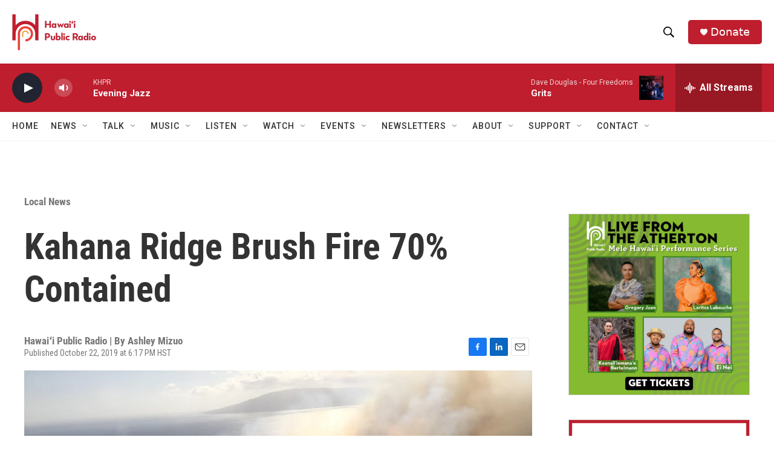

--- FILE ---
content_type: text/html;charset=UTF-8
request_url: https://www.hawaiipublicradio.org/local-news/2019-10-22/kahana-ridge-brush-fire-70-contained
body_size: 35051
content:
<!DOCTYPE html>
<html class="ArtP aside" lang="en">
    <head>
    <meta charset="UTF-8">

    

    <style data-cssvarsponyfill="true">
        :root { --siteBgColorInverse: #121212; --primaryTextColorInverse: #ffffff; --secondaryTextColorInverse: #cccccc; --tertiaryTextColorInverse: #cccccc; --headerBgColorInverse: #000000; --headerBorderColorInverse: #858585; --headerTextColorInverse: #ffffff; --headerTextColorHoverInverse: #ffffff; --secC1_Inverse: #a2a2a2; --secC4_Inverse: #282828; --headerNavBarBgColorInverse: #121212; --headerMenuBgColorInverse: #ffffff; --headerMenuTextColorInverse: #6b2b85; --headerMenuTextColorHoverInverse: #6b2b85; --liveBlogTextColorInverse: #ffffff; --applyButtonColorInverse: #4485D5; --applyButtonTextColorInverse: #4485D5; --siteBgColor: #ffffff; --primaryTextColor: #333333; --secondaryTextColor: #666666; --secC1: #767676; --secC4: #f5f5f5; --secC5: #ffffff; --siteBgColor: #ffffff; --siteInverseBgColor: #000000; --linkColor: #1772b0; --linkHoverColor: #125c8e; --headerBgColor: #ffffff; --headerBgColorInverse: #000000; --headerBorderColor: #e6e6e6; --headerBorderColorInverse: #858585; --tertiaryTextColor: #1c1c1c; --headerTextColor: #000000; --headerTextColorHover: #333333; --buttonTextColor: #ffffff; --headerNavBarBgColor: #ffffff; --headerNavBarTextColor: #333333; --headerMenuBgColor: #ffffff; --headerMenuTextColor: #000000; --headerMenuTextColorHover: #6b6b6b; --liveBlogTextColor: #282829; --applyButtonColor: #194173; --applyButtonTextColor: #2c4273; --primaryColor1: #be1e2d; --primaryColor2: #222431; --breakingColor: #ff6f00; --secC2: #cccccc; --secC3: #e6e6e6; --secC5: #ffffff; --linkColor: #1772b0; --linkHoverColor: #125c8e; --donateBGColor: #be1e2d; --headerIconColor: #ffffff; --hatButtonBgColor: #ffffff; --hatButtonBgHoverColor: #411c58; --hatButtonBorderColor: #411c58; --hatButtonBorderHoverColor: #ffffff; --hatButtoniconColor: #d62021; --hatButtonTextColor: #411c58; --hatButtonTextHoverColor: #ffffff; --footerTextColor: #ffffff; --footerTextBgColor: #ffffff; --footerPartnersBgColor: #000000; --listBorderColor: #030202; --gridBorderColor: #e6e6e6; --tagButtonBorderColor: #1772b0; --tagButtonTextColor: #1772b0; --breakingTextColor: #ffffff; --sectionTextColor: #ffffff; --contentWidth: 1240px; --primaryHeadlineFont: sans-serif; --secHlFont: sans-serif; --bodyFont: sans-serif; --colorWhite: #ffffff; --colorBlack: #000000;} .fonts-loaded { --primaryHeadlineFont: "Roboto Condensed"; --secHlFont: "Roboto Condensed"; --bodyFont: "Roboto"; --liveBlogBodyFont: "Roboto";}
    </style>

    
    
    <meta name="twitter:card" content="summary_large_image"/>
    
    
    
    
    <meta name="twitter:description" content="Kapalua Airport in Maui has reopened after a brush fire damaged power lines, forcing it to close and prompting evacuation of nearby residents Tuesday. By…"/>
    
    
    <meta name="twitter:image" content="https://npr.brightspotcdn.com/dims4/default/6346007/2147483647/strip/true/crop/4032x2268+0+378/resize/1200x675!/quality/90/?url=http%3A%2F%2Fnpr-brightspot.s3.amazonaws.com%2Flegacy%2Fsites%2Fkhpr%2Ffiles%2F201910%2FEHh2ZvnXkAArbag.jpg"/>

    
    
    
    
    <meta name="twitter:title" content="Kahana Ridge Brush Fire 70% Contained"/>
    

    <meta property="fb:app_id" content="1052616578613966">


<meta name="robots" content="max-image-preview:large">

<meta name="disqus.shortname" content="npr-khpr">
<meta name="disqus.url" content="https://www.hawaiipublicradio.org/local-news/2019-10-22/kahana-ridge-brush-fire-70-contained">
<meta name="disqus.title" content="Kahana Ridge Brush Fire 70% Contained">
<meta name="disqus.identifier" content="00000175-537d-d907-a3fd-dbff9d390000">
    <meta property="og:title" content="Kahana Ridge Brush Fire 70% Contained">

    <meta property="og:url" content="https://www.hawaiipublicradio.org/local-news/2019-10-22/kahana-ridge-brush-fire-70-contained">

    <meta property="og:image" content="https://npr.brightspotcdn.com/dims4/default/5596335/2147483647/strip/true/crop/4032x2117+0+454/resize/1200x630!/quality/90/?url=http%3A%2F%2Fnpr-brightspot.s3.amazonaws.com%2Flegacy%2Fsites%2Fkhpr%2Ffiles%2F201910%2FEHh2ZvnXkAArbag.jpg">

    
    <meta property="og:image:url" content="https://npr.brightspotcdn.com/dims4/default/5596335/2147483647/strip/true/crop/4032x2117+0+454/resize/1200x630!/quality/90/?url=http%3A%2F%2Fnpr-brightspot.s3.amazonaws.com%2Flegacy%2Fsites%2Fkhpr%2Ffiles%2F201910%2FEHh2ZvnXkAArbag.jpg">
    
    <meta property="og:image:width" content="1200">
    <meta property="og:image:height" content="630">
    <meta property="og:image:type" content="image/jpeg">
    

    <meta property="og:description" content="Kapalua Airport in Maui has reopened after a brush fire damaged power lines, forcing it to close and prompting evacuation of nearby residents Tuesday. By…">

    <meta property="og:site_name" content="Hawai&#x27;i Public Radio">



    <meta property="og:type" content="article">

    <meta property="article:published_time" content="2019-10-23T04:17:03">

    <meta property="article:modified_time" content="2019-10-24T15:54:43">

    <meta property="article:section" content="Local News">

    <meta property="article:tag" content="Maui County">

    <meta property="article:tag" content="Brush Fire">

    <meta property="article:tag" content="hpr news">


    <link data-cssvarsponyfill="true" class="Webpack-css" rel="stylesheet" href="https://npr.brightspotcdn.com/resource/00000177-1bc0-debb-a57f-dfcf4a950000/styleguide/All.min.0db89f2a608a6b13cec2d9fc84f71c45.gz.css">

    

    <style>.FooterNavigation-items-item {
    display: inline-block
}</style>
<style>[class*='-articleBody'] > ul,
[class*='-articleBody'] > ul ul {
    list-style-type: disc;
}</style>


    <meta name="viewport" content="width=device-width, initial-scale=1, viewport-fit=cover"><title>Kahana Ridge Brush Fire 70% Contained | Hawai&#x27;i Public Radio</title><meta name="description" content="Kapalua Airport in Maui has reopened after a brush fire damaged power lines, forcing it to close and prompting evacuation of nearby residents Tuesday. By…"><link rel="canonical" href="https://www.hawaiipublicradio.org/local-news/2019-10-22/kahana-ridge-brush-fire-70-contained"><meta name="brightspot.contentId" content="00000175-537d-d907-a3fd-dbff9d390000"><link rel="apple-touch-icon"sizes="180x180"href="/apple-touch-icon.png"><link rel="icon"type="image/png"href="/favicon-32x32.png"><link rel="icon"type="image/png"href="/favicon-16x16.png">
    
    
    <meta name="brightspot-dataLayer" content="{
  &quot;author&quot; : &quot;&quot;,
  &quot;bspStoryId&quot; : &quot;00000175-537d-d907-a3fd-dbff9d390000&quot;,
  &quot;category&quot; : &quot;Local News&quot;,
  &quot;inlineAudio&quot; : 0,
  &quot;keywords&quot; : &quot;Maui County,Brush Fire,hpr news&quot;,
  &quot;nprCmsSite&quot; : true,
  &quot;nprStoryId&quot; : &quot;772525609&quot;,
  &quot;pageType&quot; : &quot;news-story&quot;,
  &quot;program&quot; : &quot;&quot;,
  &quot;publishedDate&quot; : &quot;2019-10-22T18:17:03Z&quot;,
  &quot;siteName&quot; : &quot;Hawai&#x27;i Public Radio&quot;,
  &quot;station&quot; : &quot;Hawaiʻi Public Radio&quot;,
  &quot;stationOrgId&quot; : &quot;1177&quot;,
  &quot;storyOrgId&quot; : &quot;0&quot;,
  &quot;storyTheme&quot; : &quot;news-story&quot;,
  &quot;storyTitle&quot; : &quot;Kahana Ridge Brush Fire 70% Contained&quot;,
  &quot;timezone&quot; : &quot;Pacific/Honolulu&quot;,
  &quot;wordCount&quot; : 0,
  &quot;series&quot; : &quot;&quot;
}">
    <script id="brightspot-dataLayer">
        (function () {
            var dataValue = document.head.querySelector('meta[name="brightspot-dataLayer"]').content;
            if (dataValue) {
                window.brightspotDataLayer = JSON.parse(dataValue);
            }
        })();
    </script>

    

    

    
    <script src="https://npr.brightspotcdn.com/resource/00000177-1bc0-debb-a57f-dfcf4a950000/styleguide/All.min.fd8f7fccc526453c829dde80fc7c2ef5.gz.js" async></script>
    

    <script type="application/ld+json">{"@context":"http://schema.org","@type":"NewsArticle","dateModified":"2019-10-24T11:54:43Z","datePublished":"2019-10-23T00:17:03Z","headline":"Kahana Ridge Brush Fire 70% Contained","image":{"@context":"http://schema.org","@type":"ImageObject","url":"https://npr.brightspotcdn.com/legacy/sites/khpr/files/201910/EHh2ZvnXkAArbag.jpg"},"mainEntityOfPage":{"@type":"NewsArticle","@id":"https://www.hawaiipublicradio.org/local-news/2019-10-22/kahana-ridge-brush-fire-70-contained"},"publisher":{"@type":"Organization","name":"HAWAII","logo":{"@context":"http://schema.org","@type":"ImageObject","height":"60","url":"https://npr.brightspotcdn.com/dims4/default/919cd6f/2147483647/resize/x60/quality/90/?url=http%3A%2F%2Fnpr-brightspot.s3.amazonaws.com%2F47%2F40%2F1946e03c4c8f8c4a2e1fe34fd6b5%2Fhpr-logo-final-hi-res-crop.png","width":"139"}}}</script><script type="application/ld+json">{"@context":"http://schema.org","@type":"ListenAction","name":"Kahana Ridge Brush Fire 70% Contained"}</script><script type="application/ld+json">{"@context":"http://schema.org","@type":"BreadcrumbList","itemListElement":[{"@context":"http://schema.org","@type":"ListItem","item":"https://www.hawaiipublicradio.org/local-news","name":"Local News","position":"1"}]}</script><script>

  window.fbAsyncInit = function() {
      FB.init({
          
              appId : '1052616578613966',
          
          xfbml : true,
          version : 'v2.9'
      });
  };

  (function(d, s, id){
     var js, fjs = d.getElementsByTagName(s)[0];
     if (d.getElementById(id)) {return;}
     js = d.createElement(s); js.id = id;
     js.src = "//connect.facebook.net/en_US/sdk.js";
     fjs.parentNode.insertBefore(js, fjs);
   }(document, 'script', 'facebook-jssdk'));
</script>
<script async="async" src="https://securepubads.g.doubleclick.net/tag/js/gpt.js"></script>
<script type="text/javascript">
    // Google tag setup
    var googletag = googletag || {};
    googletag.cmd = googletag.cmd || [];

    googletag.cmd.push(function () {
        // @see https://developers.google.com/publisher-tag/reference#googletag.PubAdsService_enableLazyLoad
        googletag.pubads().enableLazyLoad({
            fetchMarginPercent: 100, // fetch and render ads within this % of viewport
            renderMarginPercent: 100,
            mobileScaling: 1  // Same on mobile.
        });

        googletag.pubads().enableSingleRequest()
        googletag.pubads().enableAsyncRendering()
        googletag.pubads().collapseEmptyDivs()
        googletag.pubads().disableInitialLoad()
        googletag.enableServices()
    })
</script>
<meta name="gtm-dataLayer" content="{
  &quot;gtmAuthor&quot; : &quot;&quot;,
  &quot;gtmBspStoryId&quot; : &quot;00000175-537d-d907-a3fd-dbff9d390000&quot;,
  &quot;gtmCategory&quot; : &quot;Local News&quot;,
  &quot;gtmInlineAudio&quot; : 0,
  &quot;gtmKeywords&quot; : &quot;Maui County,Brush Fire,hpr news&quot;,
  &quot;gtmNprCmsSite&quot; : true,
  &quot;gtmNprStoryId&quot; : &quot;772525609&quot;,
  &quot;gtmPageType&quot; : &quot;news-story&quot;,
  &quot;gtmProgram&quot; : &quot;&quot;,
  &quot;gtmPublishedDate&quot; : &quot;2019-10-22T18:17:03Z&quot;,
  &quot;gtmSiteName&quot; : &quot;Hawai&#x27;i Public Radio&quot;,
  &quot;gtmStation&quot; : &quot;Hawaiʻi Public Radio&quot;,
  &quot;gtmStationOrgId&quot; : &quot;1177&quot;,
  &quot;gtmStoryOrgId&quot; : &quot;0&quot;,
  &quot;gtmStoryTheme&quot; : &quot;news-story&quot;,
  &quot;gtmStoryTitle&quot; : &quot;Kahana Ridge Brush Fire 70% Contained&quot;,
  &quot;gtmTimezone&quot; : &quot;Pacific/Honolulu&quot;,
  &quot;gtmWordCount&quot; : 0,
  &quot;gtmSeries&quot; : &quot;&quot;
}"><script>

    (function () {
        var dataValue = document.head.querySelector('meta[name="gtm-dataLayer"]').content;
        if (dataValue) {
            window.dataLayer = window.dataLayer || [];
            dataValue = JSON.parse(dataValue);
            dataValue['event'] = 'gtmFirstView';
            window.dataLayer.push(dataValue);
        }
    })();

    (function(w,d,s,l,i){w[l]=w[l]||[];w[l].push({'gtm.start':
            new Date().getTime(),event:'gtm.js'});var f=d.getElementsByTagName(s)[0],
        j=d.createElement(s),dl=l!='dataLayer'?'&l='+l:'';j.async=true;j.src=
        'https://www.googletagmanager.com/gtm.js?id='+i+dl;f.parentNode.insertBefore(j,f);
})(window,document,'script','dataLayer','GTM-N39QFDR');</script><!-- no longer used, moved disqus script to be loaded by ps-disqus-comment-module.js to avoid errors --><script>window.addEventListener('DOMContentLoaded', (event) => {
    window.nulldurationobserver = new MutationObserver(function (mutations) {
        document.querySelectorAll('.StreamPill-duration').forEach(pill => { 
      if (pill.innerText == "LISTENNULL") {
         pill.innerText = "LISTEN"
      } 
    });
      });

      window.nulldurationobserver.observe(document.body, {
        childList: true,
        subtree: true
      });
});
</script>
<script>    (function(c,l,a,r,i,t,y){
        c[a]=c[a]||function(){(c[a].q=c[a].q||[]).push(arguments)};
        t=l.createElement(r);t.async=1;t.src=“https://www.clarity.ms/tag/”+i;
        y=l.getElementsByTagName(r)[0];y.parentNode.insertBefore(t,y);
    })(window, document, “clarity”, “script”, “l1c6rpl2bm”);</script>


    <script>
        var head = document.getElementsByTagName('head')
        head = head[0]
        var link = document.createElement('link');
        link.setAttribute('href', 'https://fonts.googleapis.com/css?family=Roboto Condensed|Roboto|Roboto:400,500,700&display=swap');
        var relList = link.relList;

        if (relList && relList.supports('preload')) {
            link.setAttribute('as', 'style');
            link.setAttribute('rel', 'preload');
            link.setAttribute('onload', 'this.rel="stylesheet"');
            link.setAttribute('crossorigin', 'anonymous');
        } else {
            link.setAttribute('rel', 'stylesheet');
        }

        head.appendChild(link);
    </script>
</head>


    <body class="Page-body" data-content-width="1240px">
    <noscript>
    <iframe src="https://www.googletagmanager.com/ns.html?id=GTM-N39QFDR" height="0" width="0" style="display:none;visibility:hidden"></iframe>
</noscript>
        

    <!-- Putting icons here, so we don't have to include in a bunch of -body hbs's -->
<svg xmlns="http://www.w3.org/2000/svg" style="display:none" id="iconsMap1" class="iconsMap">
    <symbol id="play-icon" viewBox="0 0 115 115">
        <polygon points="0,0 115,57.5 0,115" fill="currentColor" />
    </symbol>
    <symbol id="grid" viewBox="0 0 32 32">
            <g>
                <path d="M6.4,5.7 C6.4,6.166669 6.166669,6.4 5.7,6.4 L0.7,6.4 C0.233331,6.4 0,6.166669 0,5.7 L0,0.7 C0,0.233331 0.233331,0 0.7,0 L5.7,0 C6.166669,0 6.4,0.233331 6.4,0.7 L6.4,5.7 Z M19.2,5.7 C19.2,6.166669 18.966669,6.4 18.5,6.4 L13.5,6.4 C13.033331,6.4 12.8,6.166669 12.8,5.7 L12.8,0.7 C12.8,0.233331 13.033331,0 13.5,0 L18.5,0 C18.966669,0 19.2,0.233331 19.2,0.7 L19.2,5.7 Z M32,5.7 C32,6.166669 31.766669,6.4 31.3,6.4 L26.3,6.4 C25.833331,6.4 25.6,6.166669 25.6,5.7 L25.6,0.7 C25.6,0.233331 25.833331,0 26.3,0 L31.3,0 C31.766669,0 32,0.233331 32,0.7 L32,5.7 Z M6.4,18.5 C6.4,18.966669 6.166669,19.2 5.7,19.2 L0.7,19.2 C0.233331,19.2 0,18.966669 0,18.5 L0,13.5 C0,13.033331 0.233331,12.8 0.7,12.8 L5.7,12.8 C6.166669,12.8 6.4,13.033331 6.4,13.5 L6.4,18.5 Z M19.2,18.5 C19.2,18.966669 18.966669,19.2 18.5,19.2 L13.5,19.2 C13.033331,19.2 12.8,18.966669 12.8,18.5 L12.8,13.5 C12.8,13.033331 13.033331,12.8 13.5,12.8 L18.5,12.8 C18.966669,12.8 19.2,13.033331 19.2,13.5 L19.2,18.5 Z M32,18.5 C32,18.966669 31.766669,19.2 31.3,19.2 L26.3,19.2 C25.833331,19.2 25.6,18.966669 25.6,18.5 L25.6,13.5 C25.6,13.033331 25.833331,12.8 26.3,12.8 L31.3,12.8 C31.766669,12.8 32,13.033331 32,13.5 L32,18.5 Z M6.4,31.3 C6.4,31.766669 6.166669,32 5.7,32 L0.7,32 C0.233331,32 0,31.766669 0,31.3 L0,26.3 C0,25.833331 0.233331,25.6 0.7,25.6 L5.7,25.6 C6.166669,25.6 6.4,25.833331 6.4,26.3 L6.4,31.3 Z M19.2,31.3 C19.2,31.766669 18.966669,32 18.5,32 L13.5,32 C13.033331,32 12.8,31.766669 12.8,31.3 L12.8,26.3 C12.8,25.833331 13.033331,25.6 13.5,25.6 L18.5,25.6 C18.966669,25.6 19.2,25.833331 19.2,26.3 L19.2,31.3 Z M32,31.3 C32,31.766669 31.766669,32 31.3,32 L26.3,32 C25.833331,32 25.6,31.766669 25.6,31.3 L25.6,26.3 C25.6,25.833331 25.833331,25.6 26.3,25.6 L31.3,25.6 C31.766669,25.6 32,25.833331 32,26.3 L32,31.3 Z" id=""></path>
            </g>
    </symbol>
    <symbol id="radio-stream" width="18" height="19" viewBox="0 0 18 19">
        <g fill="currentColor" fill-rule="nonzero">
            <path d="M.5 8c-.276 0-.5.253-.5.565v1.87c0 .312.224.565.5.565s.5-.253.5-.565v-1.87C1 8.253.776 8 .5 8zM2.5 8c-.276 0-.5.253-.5.565v1.87c0 .312.224.565.5.565s.5-.253.5-.565v-1.87C3 8.253 2.776 8 2.5 8zM3.5 7c-.276 0-.5.276-.5.617v3.766c0 .34.224.617.5.617s.5-.276.5-.617V7.617C4 7.277 3.776 7 3.5 7zM5.5 6c-.276 0-.5.275-.5.613v5.774c0 .338.224.613.5.613s.5-.275.5-.613V6.613C6 6.275 5.776 6 5.5 6zM6.5 4c-.276 0-.5.26-.5.58v8.84c0 .32.224.58.5.58s.5-.26.5-.58V4.58C7 4.26 6.776 4 6.5 4zM8.5 0c-.276 0-.5.273-.5.61v17.78c0 .337.224.61.5.61s.5-.273.5-.61V.61C9 .273 8.776 0 8.5 0zM9.5 2c-.276 0-.5.274-.5.612v14.776c0 .338.224.612.5.612s.5-.274.5-.612V2.612C10 2.274 9.776 2 9.5 2zM11.5 5c-.276 0-.5.276-.5.616v8.768c0 .34.224.616.5.616s.5-.276.5-.616V5.616c0-.34-.224-.616-.5-.616zM12.5 6c-.276 0-.5.262-.5.584v4.832c0 .322.224.584.5.584s.5-.262.5-.584V6.584c0-.322-.224-.584-.5-.584zM14.5 7c-.276 0-.5.29-.5.647v3.706c0 .357.224.647.5.647s.5-.29.5-.647V7.647C15 7.29 14.776 7 14.5 7zM15.5 8c-.276 0-.5.253-.5.565v1.87c0 .312.224.565.5.565s.5-.253.5-.565v-1.87c0-.312-.224-.565-.5-.565zM17.5 8c-.276 0-.5.253-.5.565v1.87c0 .312.224.565.5.565s.5-.253.5-.565v-1.87c0-.312-.224-.565-.5-.565z"/>
        </g>
    </symbol>
    <symbol id="icon-magnify" viewBox="0 0 31 31">
        <g>
            <path fill-rule="evenodd" d="M22.604 18.89l-.323.566 8.719 8.8L28.255 31l-8.719-8.8-.565.404c-2.152 1.346-4.386 2.018-6.7 2.018-3.39 0-6.284-1.21-8.679-3.632C1.197 18.568 0 15.66 0 12.27c0-3.39 1.197-6.283 3.592-8.678C5.987 1.197 8.88 0 12.271 0c3.39 0 6.283 1.197 8.678 3.592 2.395 2.395 3.593 5.288 3.593 8.679 0 2.368-.646 4.574-1.938 6.62zM19.162 5.77C17.322 3.925 15.089 3 12.46 3c-2.628 0-4.862.924-6.702 2.77C3.92 7.619 3 9.862 3 12.5c0 2.639.92 4.882 2.76 6.73C7.598 21.075 9.832 22 12.46 22c2.629 0 4.862-.924 6.702-2.77C21.054 17.33 22 15.085 22 12.5c0-2.586-.946-4.83-2.838-6.73z"/>
        </g>
    </symbol>
    <symbol id="burger-menu" viewBox="0 0 14 10">
        <g>
            <path fill-rule="evenodd" d="M0 5.5v-1h14v1H0zM0 1V0h14v1H0zm0 9V9h14v1H0z"></path>
        </g>
    </symbol>
    <symbol id="close-x" viewBox="0 0 14 14">
        <g>
            <path fill-rule="nonzero" d="M6.336 7L0 .664.664 0 7 6.336 13.336 0 14 .664 7.664 7 14 13.336l-.664.664L7 7.664.664 14 0 13.336 6.336 7z"></path>
        </g>
    </symbol>
    <symbol id="share-more-arrow" viewBox="0 0 512 512" style="enable-background:new 0 0 512 512;">
        <g>
            <g>
                <path d="M512,241.7L273.643,3.343v156.152c-71.41,3.744-138.015,33.337-188.958,84.28C30.075,298.384,0,370.991,0,448.222v60.436
                    l29.069-52.985c45.354-82.671,132.173-134.027,226.573-134.027c5.986,0,12.004,0.212,18.001,0.632v157.779L512,241.7z
                    M255.642,290.666c-84.543,0-163.661,36.792-217.939,98.885c26.634-114.177,129.256-199.483,251.429-199.483h15.489V78.131
                    l163.568,163.568L304.621,405.267V294.531l-13.585-1.683C279.347,291.401,267.439,290.666,255.642,290.666z"></path>
            </g>
        </g>
    </symbol>
    <symbol id="chevron" viewBox="0 0 100 100">
        <g>
            <path d="M22.4566257,37.2056786 L-21.4456527,71.9511488 C-22.9248661,72.9681457 -24.9073712,72.5311671 -25.8758148,70.9765924 L-26.9788683,69.2027424 C-27.9450684,67.6481676 -27.5292733,65.5646602 -26.0500598,64.5484493 L20.154796,28.2208967 C21.5532435,27.2597011 23.3600078,27.2597011 24.759951,28.2208967 L71.0500598,64.4659264 C72.5292733,65.4829232 72.9450684,67.5672166 71.9788683,69.1217913 L70.8750669,70.8956413 C69.9073712,72.4502161 67.9241183,72.8848368 66.4449048,71.8694118 L22.4566257,37.2056786 Z" id="Transparent-Chevron" transform="translate(22.500000, 50.000000) rotate(90.000000) translate(-22.500000, -50.000000) "></path>
        </g>
    </symbol>
</svg>

<svg xmlns="http://www.w3.org/2000/svg" style="display:none" id="iconsMap2" class="iconsMap">
    <symbol id="mono-icon-facebook" viewBox="0 0 10 19">
        <path fill-rule="evenodd" d="M2.707 18.25V10.2H0V7h2.707V4.469c0-1.336.375-2.373 1.125-3.112C4.582.62 5.578.25 6.82.25c1.008 0 1.828.047 2.461.14v2.848H7.594c-.633 0-1.067.14-1.301.422-.188.235-.281.61-.281 1.125V7H9l-.422 3.2H6.012v8.05H2.707z"></path>
    </symbol>
    <symbol id="mono-icon-instagram" viewBox="0 0 17 17">
        <g>
            <path fill-rule="evenodd" d="M8.281 4.207c.727 0 1.4.182 2.022.545a4.055 4.055 0 0 1 1.476 1.477c.364.62.545 1.294.545 2.021 0 .727-.181 1.4-.545 2.021a4.055 4.055 0 0 1-1.476 1.477 3.934 3.934 0 0 1-2.022.545c-.726 0-1.4-.182-2.021-.545a4.055 4.055 0 0 1-1.477-1.477 3.934 3.934 0 0 1-.545-2.021c0-.727.182-1.4.545-2.021A4.055 4.055 0 0 1 6.26 4.752a3.934 3.934 0 0 1 2.021-.545zm0 6.68a2.54 2.54 0 0 0 1.864-.774 2.54 2.54 0 0 0 .773-1.863 2.54 2.54 0 0 0-.773-1.863 2.54 2.54 0 0 0-1.864-.774 2.54 2.54 0 0 0-1.863.774 2.54 2.54 0 0 0-.773 1.863c0 .727.257 1.348.773 1.863a2.54 2.54 0 0 0 1.863.774zM13.45 4.03c-.023.258-.123.48-.299.668a.856.856 0 0 1-.65.281.913.913 0 0 1-.668-.28.913.913 0 0 1-.281-.669c0-.258.094-.48.281-.668a.913.913 0 0 1 .668-.28c.258 0 .48.093.668.28.187.188.281.41.281.668zm2.672.95c.023.656.035 1.746.035 3.269 0 1.523-.017 2.62-.053 3.287-.035.668-.134 1.248-.298 1.74a4.098 4.098 0 0 1-.967 1.53 4.098 4.098 0 0 1-1.53.966c-.492.164-1.072.264-1.74.3-.668.034-1.763.052-3.287.052-1.523 0-2.619-.018-3.287-.053-.668-.035-1.248-.146-1.74-.334a3.747 3.747 0 0 1-1.53-.931 4.098 4.098 0 0 1-.966-1.53c-.164-.492-.264-1.072-.299-1.74C.424 10.87.406 9.773.406 8.25S.424 5.63.46 4.963c.035-.668.135-1.248.299-1.74.21-.586.533-1.096.967-1.53A4.098 4.098 0 0 1 3.254.727c.492-.164 1.072-.264 1.74-.3C5.662.394 6.758.376 8.281.376c1.524 0 2.62.018 3.287.053.668.035 1.248.135 1.74.299a4.098 4.098 0 0 1 2.496 2.496c.165.492.27 1.078.317 1.757zm-1.687 7.91c.14-.399.234-1.032.28-1.899.024-.515.036-1.242.036-2.18V7.689c0-.961-.012-1.688-.035-2.18-.047-.89-.14-1.524-.281-1.899a2.537 2.537 0 0 0-1.512-1.511c-.375-.14-1.008-.235-1.899-.282a51.292 51.292 0 0 0-2.18-.035H7.72c-.938 0-1.664.012-2.18.035-.867.047-1.5.141-1.898.282a2.537 2.537 0 0 0-1.512 1.511c-.14.375-.234 1.008-.281 1.899a51.292 51.292 0 0 0-.036 2.18v1.125c0 .937.012 1.664.036 2.18.047.866.14 1.5.28 1.898.306.726.81 1.23 1.513 1.511.398.141 1.03.235 1.898.282.516.023 1.242.035 2.18.035h1.125c.96 0 1.687-.012 2.18-.035.89-.047 1.523-.141 1.898-.282.726-.304 1.23-.808 1.512-1.511z"></path>
        </g>
    </symbol>
    <symbol id="mono-icon-email" viewBox="0 0 512 512">
        <g>
            <path d="M67,148.7c11,5.8,163.8,89.1,169.5,92.1c5.7,3,11.5,4.4,20.5,4.4c9,0,14.8-1.4,20.5-4.4c5.7-3,158.5-86.3,169.5-92.1
                c4.1-2.1,11-5.9,12.5-10.2c2.6-7.6-0.2-10.5-11.3-10.5H257H65.8c-11.1,0-13.9,3-11.3,10.5C56,142.9,62.9,146.6,67,148.7z"></path>
            <path d="M455.7,153.2c-8.2,4.2-81.8,56.6-130.5,88.1l82.2,92.5c2,2,2.9,4.4,1.8,5.6c-1.2,1.1-3.8,0.5-5.9-1.4l-98.6-83.2
                c-14.9,9.6-25.4,16.2-27.2,17.2c-7.7,3.9-13.1,4.4-20.5,4.4c-7.4,0-12.8-0.5-20.5-4.4c-1.9-1-12.3-7.6-27.2-17.2l-98.6,83.2
                c-2,2-4.7,2.6-5.9,1.4c-1.2-1.1-0.3-3.6,1.7-5.6l82.1-92.5c-48.7-31.5-123.1-83.9-131.3-88.1c-8.8-4.5-9.3,0.8-9.3,4.9
                c0,4.1,0,205,0,205c0,9.3,13.7,20.9,23.5,20.9H257h185.5c9.8,0,21.5-11.7,21.5-20.9c0,0,0-201,0-205
                C464,153.9,464.6,148.7,455.7,153.2z"></path>
        </g>
    </symbol>
    <symbol id="default-image" width="24" height="24" viewBox="0 0 24 24" fill="none" stroke="currentColor" stroke-width="2" stroke-linecap="round" stroke-linejoin="round" class="feather feather-image">
        <rect x="3" y="3" width="18" height="18" rx="2" ry="2"></rect>
        <circle cx="8.5" cy="8.5" r="1.5"></circle>
        <polyline points="21 15 16 10 5 21"></polyline>
    </symbol>
    <symbol id="icon-email" width="18px" viewBox="0 0 20 14">
        <g id="Symbols" stroke="none" stroke-width="1" fill="none" fill-rule="evenodd" stroke-linecap="round" stroke-linejoin="round">
            <g id="social-button-bar" transform="translate(-125.000000, -8.000000)" stroke="#000000">
                <g id="Group-2" transform="translate(120.000000, 0.000000)">
                    <g id="envelope" transform="translate(6.000000, 9.000000)">
                        <path d="M17.5909091,10.6363636 C17.5909091,11.3138182 17.0410909,11.8636364 16.3636364,11.8636364 L1.63636364,11.8636364 C0.958909091,11.8636364 0.409090909,11.3138182 0.409090909,10.6363636 L0.409090909,1.63636364 C0.409090909,0.958090909 0.958909091,0.409090909 1.63636364,0.409090909 L16.3636364,0.409090909 C17.0410909,0.409090909 17.5909091,0.958090909 17.5909091,1.63636364 L17.5909091,10.6363636 L17.5909091,10.6363636 Z" id="Stroke-406"></path>
                        <polyline id="Stroke-407" points="17.1818182 0.818181818 9 7.36363636 0.818181818 0.818181818"></polyline>
                    </g>
                </g>
            </g>
        </g>
    </symbol>
    <symbol id="mono-icon-print" viewBox="0 0 12 12">
        <g fill-rule="evenodd">
            <path fill-rule="nonzero" d="M9 10V7H3v3H1a1 1 0 0 1-1-1V4a1 1 0 0 1 1-1h10a1 1 0 0 1 1 1v3.132A2.868 2.868 0 0 1 9.132 10H9zm.5-4.5a1 1 0 1 0 0-2 1 1 0 0 0 0 2zM3 0h6v2H3z"></path>
            <path d="M4 8h4v4H4z"></path>
        </g>
    </symbol>
    <symbol id="mono-icon-copylink" viewBox="0 0 12 12">
        <g fill-rule="evenodd">
            <path d="M10.199 2.378c.222.205.4.548.465.897.062.332.016.614-.132.774L8.627 6.106c-.187.203-.512.232-.75-.014a.498.498 0 0 0-.706.028.499.499 0 0 0 .026.706 1.509 1.509 0 0 0 2.165-.04l1.903-2.06c.37-.398.506-.98.382-1.636-.105-.557-.392-1.097-.77-1.445L9.968.8C9.591.452 9.03.208 8.467.145 7.803.072 7.233.252 6.864.653L4.958 2.709a1.509 1.509 0 0 0 .126 2.161.5.5 0 1 0 .68-.734c-.264-.218-.26-.545-.071-.747L7.597 1.33c.147-.16.425-.228.76-.19.353.038.71.188.931.394l.91.843.001.001zM1.8 9.623c-.222-.205-.4-.549-.465-.897-.062-.332-.016-.614.132-.774l1.905-2.057c.187-.203.512-.232.75.014a.498.498 0 0 0 .706-.028.499.499 0 0 0-.026-.706 1.508 1.508 0 0 0-2.165.04L.734 7.275c-.37.399-.506.98-.382 1.637.105.557.392 1.097.77 1.445l.91.843c.376.35.937.594 1.5.656.664.073 1.234-.106 1.603-.507L7.04 9.291a1.508 1.508 0 0 0-.126-2.16.5.5 0 0 0-.68.734c.264.218.26.545.071.747l-1.904 2.057c-.147.16-.425.228-.76.191-.353-.038-.71-.188-.931-.394l-.91-.843z"></path>
            <path d="M8.208 3.614a.5.5 0 0 0-.707.028L3.764 7.677a.5.5 0 0 0 .734.68L8.235 4.32a.5.5 0 0 0-.027-.707"></path>
        </g>
    </symbol>
    <symbol id="mono-icon-linkedin" viewBox="0 0 16 17">
        <g fill-rule="evenodd">
            <path d="M3.734 16.125H.464V5.613h3.27zM2.117 4.172c-.515 0-.96-.188-1.336-.563A1.825 1.825 0 0 1 .22 2.273c0-.515.187-.96.562-1.335.375-.375.82-.563 1.336-.563.516 0 .961.188 1.336.563.375.375.563.82.563 1.335 0 .516-.188.961-.563 1.336-.375.375-.82.563-1.336.563zM15.969 16.125h-3.27v-5.133c0-.844-.07-1.453-.21-1.828-.259-.633-.762-.95-1.512-.95s-1.278.282-1.582.845c-.235.421-.352 1.043-.352 1.863v5.203H5.809V5.613h3.128v1.442h.036c.234-.469.609-.856 1.125-1.16.562-.375 1.218-.563 1.968-.563 1.524 0 2.59.48 3.2 1.441.468.774.703 1.97.703 3.586v5.766z"></path>
        </g>
    </symbol>
    <symbol id="mono-icon-pinterest" viewBox="0 0 512 512">
        <g>
            <path d="M256,32C132.3,32,32,132.3,32,256c0,91.7,55.2,170.5,134.1,205.2c-0.6-15.6-0.1-34.4,3.9-51.4
                c4.3-18.2,28.8-122.1,28.8-122.1s-7.2-14.3-7.2-35.4c0-33.2,19.2-58,43.2-58c20.4,0,30.2,15.3,30.2,33.6
                c0,20.5-13.1,51.1-19.8,79.5c-5.6,23.8,11.9,43.1,35.4,43.1c42.4,0,71-54.5,71-119.1c0-49.1-33.1-85.8-93.2-85.8
                c-67.9,0-110.3,50.7-110.3,107.3c0,19.5,5.8,33.3,14.8,43.9c4.1,4.9,4.7,6.9,3.2,12.5c-1.1,4.1-3.5,14-4.6,18
                c-1.5,5.7-6.1,7.7-11.2,5.6c-31.3-12.8-45.9-47-45.9-85.6c0-63.6,53.7-139.9,160.1-139.9c85.5,0,141.8,61.9,141.8,128.3
                c0,87.9-48.9,153.5-120.9,153.5c-24.2,0-46.9-13.1-54.7-27.9c0,0-13,51.6-15.8,61.6c-4.7,17.3-14,34.5-22.5,48
                c20.1,5.9,41.4,9.2,63.5,9.2c123.7,0,224-100.3,224-224C480,132.3,379.7,32,256,32z"></path>
        </g>
    </symbol>
    <symbol id="mono-icon-tumblr" viewBox="0 0 512 512">
        <g>
            <path d="M321.2,396.3c-11.8,0-22.4-2.8-31.5-8.3c-6.9-4.1-11.5-9.6-14-16.4c-2.6-6.9-3.6-22.3-3.6-46.4V224h96v-64h-96V48h-61.9
                c-2.7,21.5-7.5,44.7-14.5,58.6c-7,13.9-14,25.8-25.6,35.7c-11.6,9.9-25.6,17.9-41.9,23.3V224h48v140.4c0,19,2,33.5,5.9,43.5
                c4,10,11.1,19.5,21.4,28.4c10.3,8.9,22.8,15.7,37.3,20.5c14.6,4.8,31.4,7.2,50.4,7.2c16.7,0,30.3-1.7,44.7-5.1
                c14.4-3.4,30.5-9.3,48.2-17.6v-65.6C363.2,389.4,342.3,396.3,321.2,396.3z"></path>
        </g>
    </symbol>
    <symbol id="mono-icon-twitter" viewBox="0 0 1200 1227">
        <g>
            <path d="M714.163 519.284L1160.89 0H1055.03L667.137 450.887L357.328 0H0L468.492 681.821L0 1226.37H105.866L515.491
            750.218L842.672 1226.37H1200L714.137 519.284H714.163ZM569.165 687.828L521.697 619.934L144.011 79.6944H306.615L611.412
            515.685L658.88 583.579L1055.08 1150.3H892.476L569.165 687.854V687.828Z" fill="white"></path>
        </g>
    </symbol>
    <symbol id="mono-icon-youtube" viewBox="0 0 512 512">
        <g>
            <path fill-rule="evenodd" d="M508.6,148.8c0-45-33.1-81.2-74-81.2C379.2,65,322.7,64,265,64c-3,0-6,0-9,0s-6,0-9,0c-57.6,0-114.2,1-169.6,3.6
                c-40.8,0-73.9,36.4-73.9,81.4C1,184.6-0.1,220.2,0,255.8C-0.1,291.4,1,327,3.4,362.7c0,45,33.1,81.5,73.9,81.5
                c58.2,2.7,117.9,3.9,178.6,3.8c60.8,0.2,120.3-1,178.6-3.8c40.9,0,74-36.5,74-81.5c2.4-35.7,3.5-71.3,3.4-107
                C512.1,220.1,511,184.5,508.6,148.8z M207,353.9V157.4l145,98.2L207,353.9z"></path>
        </g>
    </symbol>
    <symbol id="mono-icon-flipboard" viewBox="0 0 500 500">
        <g>
            <path d="M0,0V500H500V0ZM400,200H300V300H200V400H100V100H400Z"></path>
        </g>
    </symbol>
    <symbol id="mono-icon-bluesky" viewBox="0 0 568 501">
        <g>
            <path d="M123.121 33.6637C188.241 82.5526 258.281 181.681 284 234.873C309.719 181.681 379.759 82.5526 444.879
            33.6637C491.866 -1.61183 568 -28.9064 568 57.9464C568 75.2916 558.055 203.659 552.222 224.501C531.947 296.954
            458.067 315.434 392.347 304.249C507.222 323.8 536.444 388.56 473.333 453.32C353.473 576.312 301.061 422.461
            287.631 383.039C285.169 375.812 284.017 372.431 284 375.306C283.983 372.431 282.831 375.812 280.369 383.039C266.939
            422.461 214.527 576.312 94.6667 453.32C31.5556 388.56 60.7778 323.8 175.653 304.249C109.933 315.434 36.0535
            296.954 15.7778 224.501C9.94525 203.659 0 75.2916 0 57.9464C0 -28.9064 76.1345 -1.61183 123.121 33.6637Z"
            fill="white">
            </path>
        </g>
    </symbol>
    <symbol id="mono-icon-threads" viewBox="0 0 192 192">
        <g>
            <path d="M141.537 88.9883C140.71 88.5919 139.87 88.2104 139.019 87.8451C137.537 60.5382 122.616 44.905 97.5619 44.745C97.4484 44.7443 97.3355 44.7443 97.222 44.7443C82.2364 44.7443 69.7731 51.1409 62.102 62.7807L75.881 72.2328C81.6116 63.5383 90.6052 61.6848 97.2286 61.6848C97.3051 61.6848 97.3819 61.6848 97.4576 61.6855C105.707 61.7381 111.932 64.1366 115.961 68.814C118.893 72.2193 120.854 76.925 121.825 82.8638C114.511 81.6207 106.601 81.2385 98.145 81.7233C74.3247 83.0954 59.0111 96.9879 60.0396 116.292C60.5615 126.084 65.4397 134.508 73.775 140.011C80.8224 144.663 89.899 146.938 99.3323 146.423C111.79 145.74 121.563 140.987 128.381 132.296C133.559 125.696 136.834 117.143 138.28 106.366C144.217 109.949 148.617 114.664 151.047 120.332C155.179 129.967 155.42 145.8 142.501 158.708C131.182 170.016 117.576 174.908 97.0135 175.059C74.2042 174.89 56.9538 167.575 45.7381 153.317C35.2355 139.966 29.8077 120.682 29.6052 96C29.8077 71.3178 35.2355 52.0336 45.7381 38.6827C56.9538 24.4249 74.2039 17.11 97.0132 16.9405C119.988 17.1113 137.539 24.4614 149.184 38.788C154.894 45.8136 159.199 54.6488 162.037 64.9503L178.184 60.6422C174.744 47.9622 169.331 37.0357 161.965 27.974C147.036 9.60668 125.202 0.195148 97.0695 0H96.9569C68.8816 0.19447 47.2921 9.6418 32.7883 28.0793C19.8819 44.4864 13.2244 67.3157 13.0007 95.9325L13 96L13.0007 96.0675C13.2244 124.684 19.8819 147.514 32.7883 163.921C47.2921 182.358 68.8816 191.806 96.9569 192H97.0695C122.03 191.827 139.624 185.292 154.118 170.811C173.081 151.866 172.51 128.119 166.26 113.541C161.776 103.087 153.227 94.5962 141.537 88.9883ZM98.4405 129.507C88.0005 130.095 77.1544 125.409 76.6196 115.372C76.2232 107.93 81.9158 99.626 99.0812 98.6368C101.047 98.5234 102.976 98.468 104.871 98.468C111.106 98.468 116.939 99.0737 122.242 100.233C120.264 124.935 108.662 128.946 98.4405 129.507Z" fill="white"></path>
        </g>
    </symbol>
 </svg>

<svg xmlns="http://www.w3.org/2000/svg" style="display:none" id="iconsMap3" class="iconsMap">
    <symbol id="volume-mute" x="0px" y="0px" viewBox="0 0 24 24" style="enable-background:new 0 0 24 24;">
        <polygon fill="currentColor" points="11,5 6,9 2,9 2,15 6,15 11,19 "/>
        <line style="fill:none;stroke:currentColor;stroke-width:2;stroke-linecap:round;stroke-linejoin:round;" x1="23" y1="9" x2="17" y2="15"/>
        <line style="fill:none;stroke:currentColor;stroke-width:2;stroke-linecap:round;stroke-linejoin:round;" x1="17" y1="9" x2="23" y2="15"/>
    </symbol>
    <symbol id="volume-low" x="0px" y="0px" viewBox="0 0 24 24" style="enable-background:new 0 0 24 24;" xml:space="preserve">
        <polygon fill="currentColor" points="11,5 6,9 2,9 2,15 6,15 11,19 "/>
    </symbol>
    <symbol id="volume-mid" x="0px" y="0px" viewBox="0 0 24 24" style="enable-background:new 0 0 24 24;">
        <polygon fill="currentColor" points="11,5 6,9 2,9 2,15 6,15 11,19 "/>
        <path style="fill:none;stroke:currentColor;stroke-width:2;stroke-linecap:round;stroke-linejoin:round;" d="M15.5,8.5c2,2,2,5.1,0,7.1"/>
    </symbol>
    <symbol id="volume-high" x="0px" y="0px" viewBox="0 0 24 24" style="enable-background:new 0 0 24 24;">
        <polygon fill="currentColor" points="11,5 6,9 2,9 2,15 6,15 11,19 "/>
        <path style="fill:none;stroke:currentColor;stroke-width:2;stroke-linecap:round;stroke-linejoin:round;" d="M19.1,4.9c3.9,3.9,3.9,10.2,0,14.1 M15.5,8.5c2,2,2,5.1,0,7.1"/>
    </symbol>
    <symbol id="pause-icon" viewBox="0 0 12 16">
        <rect x="0" y="0" width="4" height="16" fill="currentColor"></rect>
        <rect x="8" y="0" width="4" height="16" fill="currentColor"></rect>
    </symbol>
    <symbol id="heart" viewBox="0 0 24 24">
        <g>
            <path d="M12 4.435c-1.989-5.399-12-4.597-12 3.568 0 4.068 3.06 9.481 12 14.997 8.94-5.516 12-10.929 12-14.997 0-8.118-10-8.999-12-3.568z"/>
        </g>
    </symbol>
    <symbol id="icon-location" width="24" height="24" viewBox="0 0 24 24" fill="currentColor" stroke="currentColor" stroke-width="2" stroke-linecap="round" stroke-linejoin="round" class="feather feather-map-pin">
        <path d="M21 10c0 7-9 13-9 13s-9-6-9-13a9 9 0 0 1 18 0z" fill="currentColor" fill-opacity="1"></path>
        <circle cx="12" cy="10" r="5" fill="#ffffff"></circle>
    </symbol>
    <symbol id="icon-ticket" width="23px" height="15px" viewBox="0 0 23 15">
        <g stroke="none" stroke-width="1" fill="none" fill-rule="evenodd">
            <g transform="translate(-625.000000, -1024.000000)">
                <g transform="translate(625.000000, 1024.000000)">
                    <path d="M0,12.057377 L0,3.94262296 C0.322189879,4.12588308 0.696256938,4.23076923 1.0952381,4.23076923 C2.30500469,4.23076923 3.28571429,3.26645946 3.28571429,2.07692308 C3.28571429,1.68461385 3.17904435,1.31680209 2.99266757,1 L20.0073324,1 C19.8209556,1.31680209 19.7142857,1.68461385 19.7142857,2.07692308 C19.7142857,3.26645946 20.6949953,4.23076923 21.9047619,4.23076923 C22.3037431,4.23076923 22.6778101,4.12588308 23,3.94262296 L23,12.057377 C22.6778101,11.8741169 22.3037431,11.7692308 21.9047619,11.7692308 C20.6949953,11.7692308 19.7142857,12.7335405 19.7142857,13.9230769 C19.7142857,14.3153862 19.8209556,14.6831979 20.0073324,15 L2.99266757,15 C3.17904435,14.6831979 3.28571429,14.3153862 3.28571429,13.9230769 C3.28571429,12.7335405 2.30500469,11.7692308 1.0952381,11.7692308 C0.696256938,11.7692308 0.322189879,11.8741169 -2.13162821e-14,12.057377 Z" fill="currentColor"></path>
                    <path d="M14.5,0.533333333 L14.5,15.4666667" stroke="#FFFFFF" stroke-linecap="square" stroke-dasharray="2"></path>
                </g>
            </g>
        </g>
    </symbol>
    <symbol id="icon-refresh" width="24" height="24" viewBox="0 0 24 24" fill="none" stroke="currentColor" stroke-width="2" stroke-linecap="round" stroke-linejoin="round" class="feather feather-refresh-cw">
        <polyline points="23 4 23 10 17 10"></polyline>
        <polyline points="1 20 1 14 7 14"></polyline>
        <path d="M3.51 9a9 9 0 0 1 14.85-3.36L23 10M1 14l4.64 4.36A9 9 0 0 0 20.49 15"></path>
    </symbol>

    <symbol>
    <g id="mono-icon-link-post" stroke="none" stroke-width="1" fill="none" fill-rule="evenodd">
        <g transform="translate(-313.000000, -10148.000000)" fill="#000000" fill-rule="nonzero">
            <g transform="translate(306.000000, 10142.000000)">
                <path d="M14.0614027,11.2506973 L14.3070318,11.2618997 C15.6181751,11.3582102 16.8219637,12.0327684 17.6059678,13.1077805 C17.8500396,13.4424472 17.7765978,13.9116075 17.441931,14.1556793 C17.1072643,14.3997511 16.638104,14.3263093 16.3940322,13.9916425 C15.8684436,13.270965 15.0667922,12.8217495 14.1971448,12.7578692 C13.3952042,12.6989624 12.605753,12.9728728 12.0021966,13.5148801 L11.8552806,13.6559298 L9.60365896,15.9651545 C8.45118119,17.1890154 8.4677248,19.1416686 9.64054436,20.3445766 C10.7566428,21.4893084 12.5263723,21.5504727 13.7041492,20.5254372 L13.8481981,20.3916503 L15.1367586,19.070032 C15.4259192,18.7734531 15.9007548,18.7674393 16.1973338,19.0565998 C16.466951,19.3194731 16.4964317,19.7357968 16.282313,20.0321436 L16.2107659,20.117175 L14.9130245,21.4480474 C13.1386707,23.205741 10.3106091,23.1805355 8.5665371,21.3917196 C6.88861294,19.6707486 6.81173139,16.9294487 8.36035888,15.1065701 L8.5206409,14.9274155 L10.7811785,12.6088842 C11.6500838,11.7173642 12.8355419,11.2288664 14.0614027,11.2506973 Z M22.4334629,7.60828039 C24.1113871,9.32925141 24.1882686,12.0705513 22.6396411,13.8934299 L22.4793591,14.0725845 L20.2188215,16.3911158 C19.2919892,17.3420705 18.0049901,17.8344754 16.6929682,17.7381003 C15.3818249,17.6417898 14.1780363,16.9672316 13.3940322,15.8922195 C13.1499604,15.5575528 13.2234022,15.0883925 13.558069,14.8443207 C13.8927357,14.6002489 14.361896,14.6736907 14.6059678,15.0083575 C15.1315564,15.729035 15.9332078,16.1782505 16.8028552,16.2421308 C17.6047958,16.3010376 18.394247,16.0271272 18.9978034,15.4851199 L19.1447194,15.3440702 L21.396341,13.0348455 C22.5488188,11.8109846 22.5322752,9.85833141 21.3594556,8.65542337 C20.2433572,7.51069163 18.4736277,7.44952726 17.2944986,8.47594561 L17.1502735,8.60991269 L15.8541776,9.93153101 C15.5641538,10.2272658 15.0893026,10.2318956 14.7935678,9.94187181 C14.524718,9.67821384 14.4964508,9.26180596 14.7114324,8.96608447 L14.783227,8.88126205 L16.0869755,7.55195256 C17.8613293,5.79425896 20.6893909,5.81946452 22.4334629,7.60828039 Z" id="Icon-Link"></path>
            </g>
        </g>
    </g>
    </symbol>
    <symbol id="icon-passport-badge" viewBox="0 0 80 80">
        <g fill="none" fill-rule="evenodd">
            <path fill="#5680FF" d="M0 0L80 0 0 80z" transform="translate(-464.000000, -281.000000) translate(100.000000, 180.000000) translate(364.000000, 101.000000)"/>
            <g fill="#FFF" fill-rule="nonzero">
                <path d="M17.067 31.676l-3.488-11.143-11.144-3.488 11.144-3.488 3.488-11.144 3.488 11.166 11.143 3.488-11.143 3.466-3.488 11.143zm4.935-19.567l1.207.373 2.896-4.475-4.497 2.895.394 1.207zm-9.871 0l.373-1.207-4.497-2.895 2.895 4.475 1.229-.373zm9.871 9.893l-.373 1.207 4.497 2.896-2.895-4.497-1.229.394zm-9.871 0l-1.207-.373-2.895 4.497 4.475-2.895-.373-1.229zm22.002-4.935c0 9.41-7.634 17.066-17.066 17.066C7.656 34.133 0 26.5 0 17.067 0 7.634 7.634 0 17.067 0c9.41 0 17.066 7.634 17.066 17.067zm-2.435 0c0-8.073-6.559-14.632-14.631-14.632-8.073 0-14.632 6.559-14.632 14.632 0 8.072 6.559 14.631 14.632 14.631 8.072-.022 14.631-6.58 14.631-14.631z" transform="translate(-464.000000, -281.000000) translate(100.000000, 180.000000) translate(364.000000, 101.000000) translate(6.400000, 6.400000)"/>
            </g>
        </g>
    </symbol>
    <symbol id="icon-passport-badge-circle" viewBox="0 0 45 45">
        <g fill="none" fill-rule="evenodd">
            <circle cx="23.5" cy="23" r="20.5" fill="#5680FF"/>
            <g fill="#FFF" fill-rule="nonzero">
                <path d="M17.067 31.676l-3.488-11.143-11.144-3.488 11.144-3.488 3.488-11.144 3.488 11.166 11.143 3.488-11.143 3.466-3.488 11.143zm4.935-19.567l1.207.373 2.896-4.475-4.497 2.895.394 1.207zm-9.871 0l.373-1.207-4.497-2.895 2.895 4.475 1.229-.373zm9.871 9.893l-.373 1.207 4.497 2.896-2.895-4.497-1.229.394zm-9.871 0l-1.207-.373-2.895 4.497 4.475-2.895-.373-1.229zm22.002-4.935c0 9.41-7.634 17.066-17.066 17.066C7.656 34.133 0 26.5 0 17.067 0 7.634 7.634 0 17.067 0c9.41 0 17.066 7.634 17.066 17.067zm-2.435 0c0-8.073-6.559-14.632-14.631-14.632-8.073 0-14.632 6.559-14.632 14.632 0 8.072 6.559 14.631 14.632 14.631 8.072-.022 14.631-6.58 14.631-14.631z" transform="translate(-464.000000, -281.000000) translate(100.000000, 180.000000) translate(364.000000, 101.000000) translate(6.400000, 6.400000)"/>
            </g>
        </g>
    </symbol>
    <symbol id="icon-pbs-charlotte-passport-navy" viewBox="0 0 401 42">
        <g fill="none" fill-rule="evenodd">
            <g transform="translate(-91.000000, -1361.000000) translate(89.000000, 1275.000000) translate(2.828125, 86.600000) translate(217.623043, -0.000000)">
                <circle cx="20.435" cy="20.435" r="20.435" fill="#5680FF"/>
                <path fill="#FFF" fill-rule="nonzero" d="M20.435 36.115l-3.743-11.96-11.96-3.743 11.96-3.744 3.743-11.96 3.744 11.984 11.96 3.743-11.96 3.72-3.744 11.96zm5.297-21l1.295.4 3.108-4.803-4.826 3.108.423 1.295zm-10.594 0l.4-1.295-4.826-3.108 3.108 4.803 1.318-.4zm10.594 10.617l-.4 1.295 4.826 3.108-3.107-4.826-1.319.423zm-10.594 0l-1.295-.4-3.107 4.826 4.802-3.107-.4-1.319zm23.614-5.297c0 10.1-8.193 18.317-18.317 18.317-10.1 0-18.316-8.193-18.316-18.317 0-10.123 8.193-18.316 18.316-18.316 10.1 0 18.317 8.193 18.317 18.316zm-2.614 0c0-8.664-7.039-15.703-15.703-15.703S4.732 11.772 4.732 20.435c0 8.664 7.04 15.703 15.703 15.703 8.664-.023 15.703-7.063 15.703-15.703z"/>
            </g>
            <path fill="currentColor" fill-rule="nonzero" d="M4.898 31.675v-8.216h2.1c2.866 0 5.075-.658 6.628-1.975 1.554-1.316 2.33-3.217 2.33-5.703 0-2.39-.729-4.19-2.187-5.395-1.46-1.206-3.59-1.81-6.391-1.81H0v23.099h4.898zm1.611-12.229H4.898V12.59h2.227c1.338 0 2.32.274 2.947.821.626.548.94 1.396.94 2.544 0 1.137-.374 2.004-1.122 2.599-.748.595-1.875.892-3.38.892zm22.024 12.229c2.612 0 4.68-.59 6.201-1.77 1.522-1.18 2.283-2.823 2.283-4.93 0-1.484-.324-2.674-.971-3.57-.648-.895-1.704-1.506-3.168-1.832v-.158c1.074-.18 1.935-.711 2.583-1.596.648-.885.972-2.017.972-3.397 0-2.032-.74-3.515-2.22-4.447-1.48-.932-3.858-1.398-7.133-1.398H19.89v23.098h8.642zm-.9-13.95h-2.844V12.59h2.575c1.401 0 2.425.192 3.073.576.648.385.972 1.02.972 1.904 0 .948-.298 1.627-.893 2.038-.595.41-1.556.616-2.883.616zm.347 9.905H24.79v-6.02h3.033c2.739 0 4.108.96 4.108 2.876 0 1.064-.321 1.854-.964 2.37-.642.516-1.638.774-2.986.774zm18.343 4.36c2.676 0 4.764-.6 6.265-1.8 1.5-1.201 2.251-2.844 2.251-4.93 0-1.506-.4-2.778-1.2-3.815-.801-1.038-2.281-2.072-4.44-3.105-1.633-.779-2.668-1.319-3.105-1.619-.437-.3-.755-.61-.955-.932-.2-.321-.3-.698-.3-1.13 0-.695.247-1.258.742-1.69.495-.432 1.206-.648 2.133-.648.78 0 1.572.1 2.377.3.806.2 1.825.553 3.058 1.059l1.58-3.808c-1.19-.516-2.33-.916-3.421-1.2-1.09-.285-2.236-.427-3.436-.427-2.444 0-4.358.585-5.743 1.754-1.385 1.169-2.078 2.775-2.078 4.818 0 1.085.211 2.033.632 2.844.422.811.985 1.522 1.69 2.133.706.61 1.765 1.248 3.176 1.912 1.506.716 2.504 1.237 2.994 1.564.49.326.861.666 1.114 1.019.253.353.38.755.38 1.208 0 .811-.288 1.422-.862 1.833-.574.41-1.398.616-2.472.616-.896 0-1.883-.142-2.963-.426-1.08-.285-2.398-.775-3.957-1.47v4.55c1.896.927 4.076 1.39 6.54 1.39zm29.609 0c2.338 0 4.455-.394 6.351-1.184v-4.108c-2.307.811-4.27 1.216-5.893 1.216-3.865 0-5.798-2.575-5.798-7.725 0-2.475.506-4.405 1.517-5.79 1.01-1.385 2.438-2.078 4.281-2.078.843 0 1.701.153 2.575.458.874.306 1.743.664 2.607 1.075l1.58-3.982c-2.265-1.084-4.519-1.627-6.762-1.627-2.201 0-4.12.482-5.759 1.446-1.637.963-2.893 2.348-3.768 4.155-.874 1.806-1.31 3.91-1.31 6.311 0 3.813.89 6.738 2.67 8.777 1.78 2.038 4.35 3.057 7.709 3.057zm15.278-.315v-8.31c0-2.054.3-3.54.9-4.456.601-.916 1.575-1.374 2.923-1.374 1.896 0 2.844 1.274 2.844 3.823v10.317h4.819V20.157c0-2.085-.537-3.686-1.612-4.802-1.074-1.117-2.649-1.675-4.724-1.675-2.338 0-4.044.864-5.118 2.59h-.253l.11-1.421c.074-1.443.111-2.36.111-2.749V7.092h-4.819v24.583h4.82zm20.318.316c1.38 0 2.499-.198 3.357-.593.859-.395 1.693-1.103 2.504-2.125h.127l.932 2.402h3.365v-11.77c0-2.107-.632-3.676-1.896-4.708-1.264-1.033-3.08-1.549-5.45-1.549-2.476 0-4.73.532-6.762 1.596l1.595 3.254c1.907-.853 3.566-1.28 4.977-1.28 1.833 0 2.749.896 2.749 2.687v.774l-3.065.094c-2.644.095-4.621.588-5.932 1.478-1.312.89-1.967 2.272-1.967 4.147 0 1.79.487 3.17 1.461 4.14.974.968 2.31 1.453 4.005 1.453zm1.817-3.524c-1.559 0-2.338-.679-2.338-2.038 0-.948.342-1.653 1.027-2.117.684-.463 1.727-.716 3.128-.758l1.864-.063v1.453c0 1.064-.334 1.917-1.003 2.56-.669.642-1.562.963-2.678.963zm17.822 3.208v-8.99c0-1.422.429-2.528 1.287-3.318.859-.79 2.057-1.185 3.594-1.185.559 0 1.033.053 1.422.158l.364-4.518c-.432-.095-.975-.142-1.628-.142-1.095 0-2.109.303-3.04.908-.933.606-1.673 1.404-2.22 2.394h-.237l-.711-2.97h-3.65v17.663h4.819zm14.267 0V7.092h-4.819v24.583h4.819zm12.07.316c2.708 0 4.82-.811 6.336-2.433 1.517-1.622 2.275-3.871 2.275-6.746 0-1.854-.347-3.47-1.043-4.85-.695-1.38-1.69-2.439-2.986-3.176-1.295-.738-2.79-1.106-4.486-1.106-2.728 0-4.845.8-6.351 2.401-1.507 1.601-2.26 3.845-2.26 6.73 0 1.854.348 3.476 1.043 4.867.695 1.39 1.69 2.456 2.986 3.199 1.295.742 2.791 1.114 4.487 1.114zm.064-3.871c-1.295 0-2.23-.448-2.804-1.343-.574-.895-.861-2.217-.861-3.965 0-1.76.284-3.073.853-3.942.569-.87 1.495-1.304 2.78-1.304 1.296 0 2.228.437 2.797 1.312.569.874.853 2.185.853 3.934 0 1.758-.282 3.083-.845 3.973-.564.89-1.488 1.335-2.773 1.335zm18.154 3.87c1.748 0 3.222-.268 4.423-.805v-3.586c-1.18.368-2.19.552-3.033.552-.632 0-1.14-.163-1.525-.49-.384-.326-.576-.831-.576-1.516V17.63h4.945v-3.618h-4.945v-3.76h-3.081l-1.39 3.728-2.655 1.611v2.039h2.307v8.515c0 1.949.44 3.41 1.32 4.384.879.974 2.282 1.462 4.21 1.462zm13.619 0c1.748 0 3.223-.268 4.423-.805v-3.586c-1.18.368-2.19.552-3.033.552-.632 0-1.14-.163-1.524-.49-.385-.326-.577-.831-.577-1.516V17.63h4.945v-3.618h-4.945v-3.76h-3.08l-1.391 3.728-2.654 1.611v2.039h2.306v8.515c0 1.949.44 3.41 1.32 4.384.879.974 2.282 1.462 4.21 1.462zm15.562 0c1.38 0 2.55-.102 3.508-.308.958-.205 1.859-.518 2.701-.94v-3.728c-1.032.484-2.022.837-2.97 1.058-.948.222-1.954.332-3.017.332-1.37 0-2.433-.384-3.192-1.153-.758-.769-1.164-1.838-1.216-3.207h11.39v-2.338c0-2.507-.695-4.471-2.085-5.893-1.39-1.422-3.333-2.133-5.83-2.133-2.612 0-4.658.808-6.137 2.425-1.48 1.617-2.22 3.905-2.22 6.864 0 2.876.8 5.098 2.401 6.668 1.601 1.569 3.824 2.354 6.667 2.354zm2.686-11.153h-6.762c.085-1.19.416-2.11.996-2.757.579-.648 1.38-.972 2.401-.972 1.022 0 1.833.324 2.433.972.6.648.911 1.566.932 2.757zM270.555 31.675v-8.216h2.102c2.864 0 5.074-.658 6.627-1.975 1.554-1.316 2.33-3.217 2.33-5.703 0-2.39-.729-4.19-2.188-5.395-1.458-1.206-3.589-1.81-6.39-1.81h-7.378v23.099h4.897zm1.612-12.229h-1.612V12.59h2.228c1.338 0 2.32.274 2.946.821.627.548.94 1.396.94 2.544 0 1.137-.373 2.004-1.121 2.599-.748.595-1.875.892-3.381.892zm17.3 12.545c1.38 0 2.5-.198 3.357-.593.859-.395 1.694-1.103 2.505-2.125h.126l.932 2.402h3.365v-11.77c0-2.107-.632-3.676-1.896-4.708-1.264-1.033-3.08-1.549-5.45-1.549-2.475 0-4.73.532-6.762 1.596l1.596 3.254c1.906-.853 3.565-1.28 4.976-1.28 1.833 0 2.75.896 2.75 2.687v.774l-3.066.094c-2.643.095-4.62.588-5.932 1.478-1.311.89-1.967 2.272-1.967 4.147 0 1.79.487 3.17 1.461 4.14.975.968 2.31 1.453 4.005 1.453zm1.817-3.524c-1.559 0-2.338-.679-2.338-2.038 0-.948.342-1.653 1.027-2.117.684-.463 1.727-.716 3.128-.758l1.864-.063v1.453c0 1.064-.334 1.917-1.003 2.56-.669.642-1.561.963-2.678.963zm17.79 3.524c2.507 0 4.39-.474 5.648-1.422 1.259-.948 1.888-2.328 1.888-4.14 0-.874-.152-1.627-.458-2.259-.305-.632-.78-1.19-1.422-1.674-.642-.485-1.653-1.006-3.033-1.565-1.548-.621-2.552-1.09-3.01-1.406-.458-.316-.687-.69-.687-1.121 0-.77.71-1.154 2.133-1.154.8 0 1.585.121 2.354.364.769.242 1.595.553 2.48.932l1.454-3.476c-2.012-.927-4.082-1.39-6.21-1.39-2.232 0-3.957.429-5.173 1.287-1.217.859-1.825 2.073-1.825 3.642 0 .916.145 1.688.434 2.315.29.626.753 1.182 1.39 1.666.638.485 1.636 1.011 2.995 1.58.947.4 1.706.75 2.275 1.05.568.301.969.57 1.2.807.232.237.348.545.348.924 0 1.01-.874 1.516-2.623 1.516-.853 0-1.84-.142-2.962-.426-1.122-.284-2.13-.637-3.025-1.059v3.982c.79.337 1.637.592 2.543.766.906.174 2.001.26 3.286.26zm15.658 0c2.506 0 4.389-.474 5.648-1.422 1.258-.948 1.888-2.328 1.888-4.14 0-.874-.153-1.627-.459-2.259-.305-.632-.779-1.19-1.421-1.674-.643-.485-1.654-1.006-3.034-1.565-1.548-.621-2.551-1.09-3.01-1.406-.458-.316-.687-.69-.687-1.121 0-.77.711-1.154 2.133-1.154.8 0 1.585.121 2.354.364.769.242 1.596.553 2.48.932l1.454-3.476c-2.012-.927-4.081-1.39-6.209-1.39-2.233 0-3.957.429-5.174 1.287-1.216.859-1.825 2.073-1.825 3.642 0 .916.145 1.688.435 2.315.29.626.753 1.182 1.39 1.666.637.485 1.635 1.011 2.994 1.58.948.4 1.706.75 2.275 1.05.569.301.969.57 1.2.807.232.237.348.545.348.924 0 1.01-.874 1.516-2.622 1.516-.854 0-1.84-.142-2.963-.426-1.121-.284-2.13-.637-3.025-1.059v3.982c.79.337 1.638.592 2.543.766.906.174 2.002.26 3.287.26zm15.689 7.457V32.29c0-.232-.085-1.085-.253-2.56h.253c1.18 1.506 2.806 2.26 4.881 2.26 1.38 0 2.58-.364 3.602-1.09 1.022-.727 1.81-1.786 2.362-3.176.553-1.39.83-3.028.83-4.913 0-2.865-.59-5.103-1.77-6.715-1.18-1.611-2.812-2.417-4.897-2.417-2.212 0-3.881.874-5.008 2.622h-.222l-.679-2.29h-3.918v25.436h4.819zm3.523-11.36c-1.222 0-2.115-.41-2.678-1.232-.564-.822-.845-2.18-.845-4.076v-.521c.02-1.686.305-2.894.853-3.626.547-.732 1.416-1.098 2.606-1.098 1.138 0 1.973.434 2.505 1.303.531.87.797 2.172.797 3.91 0 3.56-1.08 5.34-3.238 5.34zm19.149 3.903c2.706 0 4.818-.811 6.335-2.433 1.517-1.622 2.275-3.871 2.275-6.746 0-1.854-.348-3.47-1.043-4.85-.695-1.38-1.69-2.439-2.986-3.176-1.295-.738-2.79-1.106-4.487-1.106-2.728 0-4.845.8-6.35 2.401-1.507 1.601-2.26 3.845-2.26 6.73 0 1.854.348 3.476 1.043 4.867.695 1.39 1.69 2.456 2.986 3.199 1.295.742 2.79 1.114 4.487 1.114zm.063-3.871c-1.296 0-2.23-.448-2.805-1.343-.574-.895-.86-2.217-.86-3.965 0-1.76.284-3.073.853-3.942.568-.87 1.495-1.304 2.78-1.304 1.296 0 2.228.437 2.797 1.312.568.874.853 2.185.853 3.934 0 1.758-.282 3.083-.846 3.973-.563.89-1.487 1.335-2.772 1.335zm16.921 3.555v-8.99c0-1.422.43-2.528 1.288-3.318.858-.79 2.056-1.185 3.594-1.185.558 0 1.032.053 1.422.158l.363-4.518c-.432-.095-.974-.142-1.627-.142-1.096 0-2.11.303-3.041.908-.933.606-1.672 1.404-2.22 2.394h-.237l-.711-2.97h-3.65v17.663h4.819zm15.5.316c1.748 0 3.222-.269 4.423-.806v-3.586c-1.18.368-2.19.552-3.033.552-.632 0-1.14-.163-1.525-.49-.384-.326-.577-.831-.577-1.516V17.63h4.945v-3.618h-4.945v-3.76h-3.08l-1.39 3.728-2.655 1.611v2.039h2.307v8.515c0 1.949.44 3.41 1.319 4.384.88.974 2.283 1.462 4.21 1.462z" transform="translate(-91.000000, -1361.000000) translate(89.000000, 1275.000000) translate(2.828125, 86.600000)"/>
        </g>
    </symbol>
    <symbol id="icon-closed-captioning" viewBox="0 0 512 512">
        <g>
            <path fill="currentColor" d="M464 64H48C21.5 64 0 85.5 0 112v288c0 26.5 21.5 48 48 48h416c26.5 0 48-21.5 48-48V112c0-26.5-21.5-48-48-48zm-6 336H54c-3.3 0-6-2.7-6-6V118c0-3.3 2.7-6 6-6h404c3.3 0 6 2.7 6 6v276c0 3.3-2.7 6-6 6zm-211.1-85.7c1.7 2.4 1.5 5.6-.5 7.7-53.6 56.8-172.8 32.1-172.8-67.9 0-97.3 121.7-119.5 172.5-70.1 2.1 2 2.5 3.2 1 5.7l-17.5 30.5c-1.9 3.1-6.2 4-9.1 1.7-40.8-32-94.6-14.9-94.6 31.2 0 48 51 70.5 92.2 32.6 2.8-2.5 7.1-2.1 9.2.9l19.6 27.7zm190.4 0c1.7 2.4 1.5 5.6-.5 7.7-53.6 56.9-172.8 32.1-172.8-67.9 0-97.3 121.7-119.5 172.5-70.1 2.1 2 2.5 3.2 1 5.7L420 220.2c-1.9 3.1-6.2 4-9.1 1.7-40.8-32-94.6-14.9-94.6 31.2 0 48 51 70.5 92.2 32.6 2.8-2.5 7.1-2.1 9.2.9l19.6 27.7z"></path>
        </g>
    </symbol>
    <symbol id="circle" viewBox="0 0 24 24">
        <circle cx="50%" cy="50%" r="50%"></circle>
    </symbol>
    <symbol id="spinner" role="img" viewBox="0 0 512 512">
        <g class="fa-group">
            <path class="fa-secondary" fill="currentColor" d="M478.71 364.58zm-22 6.11l-27.83-15.9a15.92 15.92 0 0 1-6.94-19.2A184 184 0 1 1 256 72c5.89 0 11.71.29 17.46.83-.74-.07-1.48-.15-2.23-.21-8.49-.69-15.23-7.31-15.23-15.83v-32a16 16 0 0 1 15.34-16C266.24 8.46 261.18 8 256 8 119 8 8 119 8 256s111 248 248 248c98 0 182.42-56.95 222.71-139.42-4.13 7.86-14.23 10.55-22 6.11z" opacity="0.4"/><path class="fa-primary" fill="currentColor" d="M271.23 72.62c-8.49-.69-15.23-7.31-15.23-15.83V24.73c0-9.11 7.67-16.78 16.77-16.17C401.92 17.18 504 124.67 504 256a246 246 0 0 1-25 108.24c-4 8.17-14.37 11-22.26 6.45l-27.84-15.9c-7.41-4.23-9.83-13.35-6.2-21.07A182.53 182.53 0 0 0 440 256c0-96.49-74.27-175.63-168.77-183.38z"/>
        </g>
    </symbol>
    <symbol id="icon-calendar" width="24" height="24" viewBox="0 0 24 24" fill="none" stroke="currentColor" stroke-width="2" stroke-linecap="round" stroke-linejoin="round">
        <rect x="3" y="4" width="18" height="18" rx="2" ry="2"/>
        <line x1="16" y1="2" x2="16" y2="6"/>
        <line x1="8" y1="2" x2="8" y2="6"/>
        <line x1="3" y1="10" x2="21" y2="10"/>
    </symbol>
    <symbol id="icon-arrow-rotate" viewBox="0 0 512 512">
        <path d="M454.7 288.1c-12.78-3.75-26.06 3.594-29.75 16.31C403.3 379.9 333.8 432 255.1 432c-66.53 0-126.8-38.28-156.5-96h100.4c13.25 0 24-10.75 24-24S213.2 288 199.9 288h-160c-13.25 0-24 10.75-24 24v160c0 13.25 10.75 24 24 24s24-10.75 24-24v-102.1C103.7 436.4 176.1 480 255.1 480c99 0 187.4-66.31 215.1-161.3C474.8 305.1 467.4 292.7 454.7 288.1zM472 16C458.8 16 448 26.75 448 40v102.1C408.3 75.55 335.8 32 256 32C157 32 68.53 98.31 40.91 193.3C37.19 206 44.5 219.3 57.22 223c12.84 3.781 26.09-3.625 29.75-16.31C108.7 132.1 178.2 80 256 80c66.53 0 126.8 38.28 156.5 96H312C298.8 176 288 186.8 288 200S298.8 224 312 224h160c13.25 0 24-10.75 24-24v-160C496 26.75 485.3 16 472 16z"/>
    </symbol>
</svg>


<ps-header class="PH">
    <div class="PH-ham-m">
        <div class="PH-ham-m-wrapper">
            <div class="PH-ham-m-top">
                
                    <div class="PH-logo">
                        <ps-logo>
<a aria-label="home page" href="/" class="stationLogo"  >
    
        
            <picture>
    
    
        
            
        
    

    
    
        
            
        
    

    
    
        
            
        
    

    
    
        
            
    
            <source type="image/webp"  width="139"
     height="60" srcset="https://npr.brightspotcdn.com/dims4/default/8421d7f/2147483647/strip/true/crop/139x60+0+0/resize/278x120!/format/webp/quality/90/?url=https%3A%2F%2Fnpr.brightspotcdn.com%2Fdims4%2Fdefault%2F919cd6f%2F2147483647%2Fresize%2Fx60%2Fquality%2F90%2F%3Furl%3Dhttp%3A%2F%2Fnpr-brightspot.s3.amazonaws.com%2F47%2F40%2F1946e03c4c8f8c4a2e1fe34fd6b5%2Fhpr-logo-final-hi-res-crop.png 2x"data-size="siteLogo"
/>
    

    
        <source width="139"
     height="60" srcset="https://npr.brightspotcdn.com/dims4/default/166785b/2147483647/strip/true/crop/139x60+0+0/resize/139x60!/quality/90/?url=https%3A%2F%2Fnpr.brightspotcdn.com%2Fdims4%2Fdefault%2F919cd6f%2F2147483647%2Fresize%2Fx60%2Fquality%2F90%2F%3Furl%3Dhttp%3A%2F%2Fnpr-brightspot.s3.amazonaws.com%2F47%2F40%2F1946e03c4c8f8c4a2e1fe34fd6b5%2Fhpr-logo-final-hi-res-crop.png"data-size="siteLogo"
/>
    

        
    

    
    <img class="Image" alt="" srcset="https://npr.brightspotcdn.com/dims4/default/4f09d71/2147483647/strip/true/crop/139x60+0+0/resize/278x120!/quality/90/?url=https%3A%2F%2Fnpr.brightspotcdn.com%2Fdims4%2Fdefault%2F919cd6f%2F2147483647%2Fresize%2Fx60%2Fquality%2F90%2F%3Furl%3Dhttp%3A%2F%2Fnpr-brightspot.s3.amazonaws.com%2F47%2F40%2F1946e03c4c8f8c4a2e1fe34fd6b5%2Fhpr-logo-final-hi-res-crop.png 2x" width="139" height="60" loading="lazy" src="https://npr.brightspotcdn.com/dims4/default/166785b/2147483647/strip/true/crop/139x60+0+0/resize/139x60!/quality/90/?url=https%3A%2F%2Fnpr.brightspotcdn.com%2Fdims4%2Fdefault%2F919cd6f%2F2147483647%2Fresize%2Fx60%2Fquality%2F90%2F%3Furl%3Dhttp%3A%2F%2Fnpr-brightspot.s3.amazonaws.com%2F47%2F40%2F1946e03c4c8f8c4a2e1fe34fd6b5%2Fhpr-logo-final-hi-res-crop.png">


</picture>
        
    
    </a>
</ps-logo>

                    </div>
                
                <button class="PH-ham-m-close" aria-label="hamburger-menu-close" aria-expanded="false"><svg class="close-x"><use xlink:href="#close-x"></use></svg></button>
            </div>
            
                <div class="PH-search-overlay-mobile">
                    <form class="PH-search-form" action="https://www.hawaiipublicradio.org/search#nt=navsearch" novalidate="" autocomplete="off">
                        <label><input placeholder="Search" type="text" class="PH-search-input-mobile" name="q" required="true"><span class="sr-only">Search Query</span></label>
                        <button class="PH-search-button-mobile" aria-label="header-search-icon"><svg class="icon-magnify"><use xlink:href="#icon-magnify"></use></svg><span class="sr-only">Show Search</span></button>
                     </form>
                </div>
            

            <div class="PH-ham-m-content">
                
                
                    <nav class="Nav gtm_nav">
    
    
        <ul class="Nav-items">
            
                <li class="Nav-items-item" ><div class="NavI"  data-group-navigation>
    <div class="NavI-text gtm_nav_cat">
        
            <a class="NavI-text-link" href="https://www.hawaiipublicradio.org/">Home</a>
        
    </div>
    

    
</div></li>
            
                <li class="Nav-items-item" ><div class="NavI" >
    <div class="NavI-text gtm_nav_cat">
        
            <span>News</span>
        
    </div>
    
        <div class="NavI-more">
            <button aria-label="Open Sub Navigation"><svg class="chevron"><use xlink:href="#chevron"></use></svg></button>
        </div>
    

    
        <ul class="NavI-items two-columns">
            
                
                    <li class="NavI-items-item gtm_nav_subcat" ><a class="NavLink" href="https://www.hawaiipublicradio.org/local-news">Local</a>
</li>
                
                    <li class="NavI-items-item gtm_nav_subcat" ><a class="NavLink" href="https://www.hawaiipublicradio.org/national-international">National &amp; International</a>
</li>
                
                    <li class="NavI-items-item gtm_nav_subcat" ><a class="NavLink" href="https://www.hawaiipublicradio.org/government-politics">Government &amp; Politics</a>
</li>
                
                    <li class="NavI-items-item gtm_nav_subcat" ><a class="NavLink" href="https://www.hawaiipublicradio.org/culture-arts">Culture &amp; Arts</a>
</li>
                
                    <li class="NavI-items-item gtm_nav_subcat" ><a class="NavLink" href="https://www.hawaiipublicradio.org/energy-environment">Energy &amp; Environment</a>
</li>
                
                    <li class="NavI-items-item gtm_nav_subcat" ><a class="NavLink" href="https://www.hawaiipublicradio.org/neighbor-island-news">Neighbor Island News</a>
</li>
                
                    <li class="NavI-items-item gtm_nav_subcat" ><a class="NavLink" href="https://www.hawaiipublicradio.org/asia-minute">Asia Minute</a>
</li>
                
                    <li class="NavI-items-item gtm_nav_subcat" ><a class="NavLink" href="https://www.hawaiipublicradio.org/pacific-news-minute">Pacific News Minute</a>
</li>
                
                    <li class="NavI-items-item gtm_nav_subcat" ><a class="NavLink" href="https://www.hawaiipublicradio.org/tags/2023-maui-fires">Maui Fires</a>
</li>
                
            
        </ul>
        <ul class="NavI-items-placeholder">
            
                
                    <li class="NavI-items-item"><a class="NavLink" href="https://www.hawaiipublicradio.org/local-news">Local</a>
</li>
                
                    <li class="NavI-items-item"><a class="NavLink" href="https://www.hawaiipublicradio.org/national-international">National &amp; International</a>
</li>
                
                    <li class="NavI-items-item"><a class="NavLink" href="https://www.hawaiipublicradio.org/government-politics">Government &amp; Politics</a>
</li>
                
                    <li class="NavI-items-item"><a class="NavLink" href="https://www.hawaiipublicradio.org/culture-arts">Culture &amp; Arts</a>
</li>
                
                    <li class="NavI-items-item"><a class="NavLink" href="https://www.hawaiipublicradio.org/energy-environment">Energy &amp; Environment</a>
</li>
                
                    <li class="NavI-items-item"><a class="NavLink" href="https://www.hawaiipublicradio.org/neighbor-island-news">Neighbor Island News</a>
</li>
                
                    <li class="NavI-items-item"><a class="NavLink" href="https://www.hawaiipublicradio.org/asia-minute">Asia Minute</a>
</li>
                
                    <li class="NavI-items-item"><a class="NavLink" href="https://www.hawaiipublicradio.org/pacific-news-minute">Pacific News Minute</a>
</li>
                
                    <li class="NavI-items-item"><a class="NavLink" href="https://www.hawaiipublicradio.org/tags/2023-maui-fires">Maui Fires</a>
</li>
                
            
        </ul>
    
</div></li>
            
                <li class="Nav-items-item" ><div class="NavI" >
    <div class="NavI-text gtm_nav_cat">
        
            <span>Talk</span>
        
    </div>
    
        <div class="NavI-more">
            <button aria-label="Open Sub Navigation"><svg class="chevron"><use xlink:href="#chevron"></use></svg></button>
        </div>
    

    
        <ul class="NavI-items two-columns">
            
                
                    <li class="NavI-items-item gtm_nav_subcat" ><a class="NavLink" href="https://www.hawaiipublicradio.org/podcast/bytemarks-cafe">Bytemarks Café</a>
</li>
                
                    <li class="NavI-items-item gtm_nav_subcat" ><a class="NavLink" href="https://www.hawaiipublicradio.org/podcast/the-conversation">The Conversation</a>
</li>
                
                    <li class="NavI-items-item gtm_nav_subcat" ><a class="NavLink" href="https://www.hawaiipublicradio.org/podcast/feathers-and-fire">Feathers and Fire</a>
</li>
                
                    <li class="NavI-items-item gtm_nav_subcat" ><a class="NavLink" href="https://www.hawaiipublicradio.org/show/hawaiian-word-of-the-day">Hawaiian Word of the Day</a>
</li>
                
                    <li class="NavI-items-item gtm_nav_subcat" ><a class="NavLink" href="https://www.hawaiipublicradio.org/podcast/manu-minute">Manu Minute</a>
</li>
                
                    <li class="NavI-items-item gtm_nav_subcat" ><a class="NavLink" href="https://www.hawaiipublicradio.org/ourhawaii">This Is Our Hawaiʻi</a>
</li>
                
                    <li class="NavI-items-item gtm_nav_subcat" ><a class="NavLink" href="https://www.hawaiipublicradio.org/podcast/road-stories">Road Stories with Dave Lawrence</a>
</li>
                
                    <li class="NavI-items-item gtm_nav_subcat" ><a class="NavLink" href="https://www.hawaiipublicradio.org/storycorps">StoryCorps: Hawaiʻi&#x27;s Military Voices</a>
</li>
                
                    <li class="NavI-items-item gtm_nav_subcat" ><a class="NavLink" href="https://www.hawaiipublicradio.org/show/hawaiʻi-radio-hour">Hawaiʻi Radio Hour</a>
</li>
                
            
        </ul>
        <ul class="NavI-items-placeholder">
            
                
                    <li class="NavI-items-item"><a class="NavLink" href="https://www.hawaiipublicradio.org/podcast/bytemarks-cafe">Bytemarks Café</a>
</li>
                
                    <li class="NavI-items-item"><a class="NavLink" href="https://www.hawaiipublicradio.org/podcast/the-conversation">The Conversation</a>
</li>
                
                    <li class="NavI-items-item"><a class="NavLink" href="https://www.hawaiipublicradio.org/podcast/feathers-and-fire">Feathers and Fire</a>
</li>
                
                    <li class="NavI-items-item"><a class="NavLink" href="https://www.hawaiipublicradio.org/show/hawaiian-word-of-the-day">Hawaiian Word of the Day</a>
</li>
                
                    <li class="NavI-items-item"><a class="NavLink" href="https://www.hawaiipublicradio.org/podcast/manu-minute">Manu Minute</a>
</li>
                
                    <li class="NavI-items-item"><a class="NavLink" href="https://www.hawaiipublicradio.org/ourhawaii">This Is Our Hawaiʻi</a>
</li>
                
                    <li class="NavI-items-item"><a class="NavLink" href="https://www.hawaiipublicradio.org/podcast/road-stories">Road Stories with Dave Lawrence</a>
</li>
                
                    <li class="NavI-items-item"><a class="NavLink" href="https://www.hawaiipublicradio.org/storycorps">StoryCorps: Hawaiʻi&#x27;s Military Voices</a>
</li>
                
                    <li class="NavI-items-item"><a class="NavLink" href="https://www.hawaiipublicradio.org/show/hawaiʻi-radio-hour">Hawaiʻi Radio Hour</a>
</li>
                
            
        </ul>
    
</div></li>
            
                <li class="Nav-items-item" ><div class="NavI" >
    <div class="NavI-text gtm_nav_cat">
        
            <span>Music</span>
        
    </div>
    
        <div class="NavI-more">
            <button aria-label="Open Sub Navigation"><svg class="chevron"><use xlink:href="#chevron"></use></svg></button>
        </div>
    

    
        <ul class="NavI-items two-columns">
            
                
                    <li class="NavI-items-item gtm_nav_subcat" ><a class="NavLink" href="https://www.hawaiipublicradio.org/hpr-1-jazz-blues-world">HPR-1 - Jazz, Blues, World</a>
</li>
                
                    <li class="NavI-items-item gtm_nav_subcat" ><a class="NavLink" href="https://www.hawaiipublicradio.org/hpr-2-your-home-for-classical-music">HPR-2 - Your home for classical music</a>
</li>
                
                    <li class="NavI-items-item gtm_nav_subcat" ><a class="NavLink" href="https://www.hawaiipublicradio.org/hpr-produced-music-shows/2021-05-27/hpr-streaming-music-show-archive">Music on Demand</a>
</li>
                
                    <li class="NavI-items-item gtm_nav_subcat" ><a class="NavLink" href="https://www.hawaiipublicradio.org/show/b-sides-and-beyond">B-Sides</a>
</li>
                
                    <li class="NavI-items-item gtm_nav_subcat" ><a class="NavLink" href="https://www.hawaiipublicradio.org/show/brazilian-experience">Brazilian Experience</a>
</li>
                
                    <li class="NavI-items-item gtm_nav_subcat" ><a class="NavLink" href="https://www.hawaiipublicradio.org/show/blues-from-the-basement">Blues from the Basement</a>
</li>
                
                    <li class="NavI-items-item gtm_nav_subcat" ><a class="NavLink" href="https://www.hawaiipublicradio.org/show/bridging-the-gap">Bridging the Gap</a>
</li>
                
                    <li class="NavI-items-item gtm_nav_subcat" ><a class="NavLink" href="https://www.hawaiipublicradio.org/show/evening-jazz">Evening Jazz </a>
</li>
                
                    <li class="NavI-items-item gtm_nav_subcat" ><a class="NavLink" href="https://www.hawaiipublicradio.org/show/hawaiʻi-kulaiwi">Hawaiʻi Kulāiwi</a>
</li>
                
                    <li class="NavI-items-item gtm_nav_subcat" ><a class="NavLink" href="https://www.hawaiipublicradio.org/show/kanikapila-sunday">Kanikapila Sunday
 </a>
</li>
                
                    <li class="NavI-items-item gtm_nav_subcat" ><a class="NavLink" href="https://www.hawaiipublicradio.org/show/the-real-deal-with-seth-markow">The Real Deal with Seth Markow</a>
</li>
                
                    <li class="NavI-items-item gtm_nav_subcat" ><a class="NavLink" href="https://www.hawaiipublicradio.org/classical-music-conversations">Classical Music Conversations</a>
</li>
                
                    <li class="NavI-items-item gtm_nav_subcat" ><a class="NavLink" href="https://www.hawaiipublicradio.org/tags/tuesday-student-takeover">Tuesday Student Takeover</a>
</li>
                
                    <li class="NavI-items-item gtm_nav_subcat" ><a class="NavLink" href="https://www.hawaiipublicradio.org/show/morning-cafe-morning-concert">Morning Café/Morning Concert</a>
</li>
                
                    <li class="NavI-items-item gtm_nav_subcat" ><a class="NavLink" href="https://www.hawaiipublicradio.org/show/classical-pacific">Classical Pacific</a>
</li>
                
                    <li class="NavI-items-item gtm_nav_subcat" ><a class="NavLink" href="https://www.hawaiipublicradio.org/show/evening-concert">Evening Concert</a>
</li>
                
                    <li class="NavI-items-item gtm_nav_subcat" ><a class="NavLink" href="https://www.hawaiipublicradio.org/hpr-music-series-and-specials">Music Series and Specials</a>
</li>
                
                    <li class="NavI-items-item gtm_nav_subcat" ><a class="NavLink" href="https://www.hawaiipublicradio.org/hawaiʻi-symphony-orchestra-broadcasts-2025">Hawaiʻi Symphony Orchestra Broadcasts</a>
</li>
                
            
        </ul>
        <ul class="NavI-items-placeholder">
            
                
                    <li class="NavI-items-item"><a class="NavLink" href="https://www.hawaiipublicradio.org/hpr-1-jazz-blues-world">HPR-1 - Jazz, Blues, World</a>
</li>
                
                    <li class="NavI-items-item"><a class="NavLink" href="https://www.hawaiipublicradio.org/hpr-2-your-home-for-classical-music">HPR-2 - Your home for classical music</a>
</li>
                
                    <li class="NavI-items-item"><a class="NavLink" href="https://www.hawaiipublicradio.org/hpr-produced-music-shows/2021-05-27/hpr-streaming-music-show-archive">Music on Demand</a>
</li>
                
                    <li class="NavI-items-item"><a class="NavLink" href="https://www.hawaiipublicradio.org/show/b-sides-and-beyond">B-Sides</a>
</li>
                
                    <li class="NavI-items-item"><a class="NavLink" href="https://www.hawaiipublicradio.org/show/brazilian-experience">Brazilian Experience</a>
</li>
                
                    <li class="NavI-items-item"><a class="NavLink" href="https://www.hawaiipublicradio.org/show/blues-from-the-basement">Blues from the Basement</a>
</li>
                
                    <li class="NavI-items-item"><a class="NavLink" href="https://www.hawaiipublicradio.org/show/bridging-the-gap">Bridging the Gap</a>
</li>
                
                    <li class="NavI-items-item"><a class="NavLink" href="https://www.hawaiipublicradio.org/show/evening-jazz">Evening Jazz </a>
</li>
                
                    <li class="NavI-items-item"><a class="NavLink" href="https://www.hawaiipublicradio.org/show/hawaiʻi-kulaiwi">Hawaiʻi Kulāiwi</a>
</li>
                
                    <li class="NavI-items-item"><a class="NavLink" href="https://www.hawaiipublicradio.org/show/kanikapila-sunday">Kanikapila Sunday
 </a>
</li>
                
                    <li class="NavI-items-item"><a class="NavLink" href="https://www.hawaiipublicradio.org/show/the-real-deal-with-seth-markow">The Real Deal with Seth Markow</a>
</li>
                
                    <li class="NavI-items-item"><a class="NavLink" href="https://www.hawaiipublicradio.org/classical-music-conversations">Classical Music Conversations</a>
</li>
                
                    <li class="NavI-items-item"><a class="NavLink" href="https://www.hawaiipublicradio.org/tags/tuesday-student-takeover">Tuesday Student Takeover</a>
</li>
                
                    <li class="NavI-items-item"><a class="NavLink" href="https://www.hawaiipublicradio.org/show/morning-cafe-morning-concert">Morning Café/Morning Concert</a>
</li>
                
                    <li class="NavI-items-item"><a class="NavLink" href="https://www.hawaiipublicradio.org/show/classical-pacific">Classical Pacific</a>
</li>
                
                    <li class="NavI-items-item"><a class="NavLink" href="https://www.hawaiipublicradio.org/show/evening-concert">Evening Concert</a>
</li>
                
                    <li class="NavI-items-item"><a class="NavLink" href="https://www.hawaiipublicradio.org/hpr-music-series-and-specials">Music Series and Specials</a>
</li>
                
                    <li class="NavI-items-item"><a class="NavLink" href="https://www.hawaiipublicradio.org/hawaiʻi-symphony-orchestra-broadcasts-2025">Hawaiʻi Symphony Orchestra Broadcasts</a>
</li>
                
            
        </ul>
    
</div></li>
            
                <li class="Nav-items-item" ><div class="NavI" >
    <div class="NavI-text gtm_nav_cat">
        
            <span>Listen</span>
        
    </div>
    
        <div class="NavI-more">
            <button aria-label="Open Sub Navigation"><svg class="chevron"><use xlink:href="#chevron"></use></svg></button>
        </div>
    

    
        <ul class="NavI-items">
            
                
                    <li class="NavI-items-item gtm_nav_subcat" ><a class="NavLink" href="https://www.hawaiipublicradio.org/hpr-1-schedule">HPR-1 Schedule</a>
</li>
                
                    <li class="NavI-items-item gtm_nav_subcat" ><a class="NavLink" href="https://www.hawaiipublicradio.org/hpr-2-schedule">HPR-2 Schedule</a>
</li>
                
                    <li class="NavI-items-item gtm_nav_subcat" ><a class="NavLink" href="https://www.hawaiipublicradio.org/where-to-listen">Where to Listen</a>
</li>
                
                    <li class="NavI-items-item gtm_nav_subcat" ><a class="NavLink" href="https://www.hawaiipublicradio.org/podcasts">Podcasts</a>
</li>
                
                    <li class="NavI-items-item gtm_nav_subcat" ><a class="NavLink" href="https://www.hawaiipublicradio.org/frequencies-coverage-map">Frequencies &amp; Coverage Map</a>
</li>
                
                    <li class="NavI-items-item gtm_nav_subcat" ><a class="NavLink" href="https://www.hawaiipublicradio.org/transmitter-network-status">Transmitter Network Status</a>
</li>
                
                    <li class="NavI-items-item gtm_nav_subcat" ><a class="NavLink" href="https://npr.brightspotcdn.com/39/34/07a9a3c6474ea930dd5fef571398/hpr-program-grid-postcard-2024-r5-2-01.pdf">Printable Program Schedule</a>
</li>
                
                    <li class="NavI-items-item gtm_nav_subcat" ><a class="NavLink" href="https://www.hawaiipublicradio.org/programs-a-z">Programs A-Z</a>
</li>
                
            
        </ul>
        <ul class="NavI-items-placeholder">
            
                
                    <li class="NavI-items-item"><a class="NavLink" href="https://www.hawaiipublicradio.org/hpr-1-schedule">HPR-1 Schedule</a>
</li>
                
                    <li class="NavI-items-item"><a class="NavLink" href="https://www.hawaiipublicradio.org/hpr-2-schedule">HPR-2 Schedule</a>
</li>
                
                    <li class="NavI-items-item"><a class="NavLink" href="https://www.hawaiipublicradio.org/where-to-listen">Where to Listen</a>
</li>
                
                    <li class="NavI-items-item"><a class="NavLink" href="https://www.hawaiipublicradio.org/podcasts">Podcasts</a>
</li>
                
                    <li class="NavI-items-item"><a class="NavLink" href="https://www.hawaiipublicradio.org/frequencies-coverage-map">Frequencies &amp; Coverage Map</a>
</li>
                
                    <li class="NavI-items-item"><a class="NavLink" href="https://www.hawaiipublicradio.org/transmitter-network-status">Transmitter Network Status</a>
</li>
                
                    <li class="NavI-items-item"><a class="NavLink" href="https://npr.brightspotcdn.com/39/34/07a9a3c6474ea930dd5fef571398/hpr-program-grid-postcard-2024-r5-2-01.pdf">Printable Program Schedule</a>
</li>
                
                    <li class="NavI-items-item"><a class="NavLink" href="https://www.hawaiipublicradio.org/programs-a-z">Programs A-Z</a>
</li>
                
            
        </ul>
    
</div></li>
            
                <li class="Nav-items-item" ><div class="NavI" >
    <div class="NavI-text gtm_nav_cat">
        
            <a class="NavI-text-link" href="https://www.hawaiipublicradio.org/atherton-performance-series">Watch</a>
        
    </div>
    
        <div class="NavI-more">
            <button aria-label="Open Sub Navigation"><svg class="chevron"><use xlink:href="#chevron"></use></svg></button>
        </div>
    

    
        <ul class="NavI-items">
            
                
                    <li class="NavI-items-item gtm_nav_subcat" ><a class="NavLink" href="https://www.hawaiipublicradio.org/atherton-performance-series">Live Performance Series</a>
</li>
                
            
        </ul>
        <ul class="NavI-items-placeholder">
            
                
                    <li class="NavI-items-item"><a class="NavLink" href="https://www.hawaiipublicradio.org/atherton-performance-series">Live Performance Series</a>
</li>
                
            
        </ul>
    
</div></li>
            
                <li class="Nav-items-item" ><div class="NavI" >
    <div class="NavI-text gtm_nav_cat">
        
            <span>Events</span>
        
    </div>
    
        <div class="NavI-more">
            <button aria-label="Open Sub Navigation"><svg class="chevron"><use xlink:href="#chevron"></use></svg></button>
        </div>
    

    
        <ul class="NavI-items">
            
                
                    <li class="NavI-items-item gtm_nav_subcat" ><a class="NavLink" href="https://www.hawaiipublicradio.org/events">HPR Events</a>
</li>
                
                    <li class="NavI-items-item gtm_nav_subcat" ><a class="NavLink" href="https://www.hawaiipublicradio.org/events/atherton-concert-series">Live from the Atherton</a>
</li>
                
                    <li class="NavI-items-item gtm_nav_subcat" ><a class="NavLink" href="https://www.hawaiipublicradio.org/community-calendar">Community Calendar</a>
</li>
                
                    <li class="NavI-items-item gtm_nav_subcat" ><a class="NavLink" href="https://www.hawaiipublicradio.org/community-calendar-event-submission">Submit An Event</a>
</li>
                
                    <li class="NavI-items-item gtm_nav_subcat" ><a class="NavLink" href="https://www.hawaiipublicradio.org/hpr-generation-listen">Generation Listen</a>
</li>
                
            
        </ul>
        <ul class="NavI-items-placeholder">
            
                
                    <li class="NavI-items-item"><a class="NavLink" href="https://www.hawaiipublicradio.org/events">HPR Events</a>
</li>
                
                    <li class="NavI-items-item"><a class="NavLink" href="https://www.hawaiipublicradio.org/events/atherton-concert-series">Live from the Atherton</a>
</li>
                
                    <li class="NavI-items-item"><a class="NavLink" href="https://www.hawaiipublicradio.org/community-calendar">Community Calendar</a>
</li>
                
                    <li class="NavI-items-item"><a class="NavLink" href="https://www.hawaiipublicradio.org/community-calendar-event-submission">Submit An Event</a>
</li>
                
                    <li class="NavI-items-item"><a class="NavLink" href="https://www.hawaiipublicradio.org/hpr-generation-listen">Generation Listen</a>
</li>
                
            
        </ul>
    
</div></li>
            
                <li class="Nav-items-item" ><div class="NavI" >
    <div class="NavI-text gtm_nav_cat">
        
            <span>Newsletters</span>
        
    </div>
    
        <div class="NavI-more">
            <button aria-label="Open Sub Navigation"><svg class="chevron"><use xlink:href="#chevron"></use></svg></button>
        </div>
    

    
        <ul class="NavI-items">
            
                
                    <li class="NavI-items-item gtm_nav_subcat" ><a class="NavLink" href="https://www.hawaiipublicradio.org/akamai">Akamai Recap</a>
</li>
                
                    <li class="NavI-items-item gtm_nav_subcat" ><a class="NavLink" href="https://www.hawaiipublicradio.org/social-club">HPR Social Club</a>
</li>
                
                    <li class="NavI-items-item gtm_nav_subcat" ><a class="NavLink" href="https://www.hawaiipublicradio.org/hpr-station-updates">HPR Station Updates</a>
</li>
                
            
        </ul>
        <ul class="NavI-items-placeholder">
            
                
                    <li class="NavI-items-item"><a class="NavLink" href="https://www.hawaiipublicradio.org/akamai">Akamai Recap</a>
</li>
                
                    <li class="NavI-items-item"><a class="NavLink" href="https://www.hawaiipublicradio.org/social-club">HPR Social Club</a>
</li>
                
                    <li class="NavI-items-item"><a class="NavLink" href="https://www.hawaiipublicradio.org/hpr-station-updates">HPR Station Updates</a>
</li>
                
            
        </ul>
    
</div></li>
            
                <li class="Nav-items-item" ><div class="NavI" >
    <div class="NavI-text gtm_nav_cat">
        
            <span>About</span>
        
    </div>
    
        <div class="NavI-more">
            <button aria-label="Open Sub Navigation"><svg class="chevron"><use xlink:href="#chevron"></use></svg></button>
        </div>
    

    
        <ul class="NavI-items two-columns">
            
                
                    <li class="NavI-items-item gtm_nav_subcat" ><a class="NavLink" href="https://www.hawaiipublicradio.org/about">About HPR</a>
</li>
                
                    <li class="NavI-items-item gtm_nav_subcat" ><a class="NavLink" href="https://www.hawaiipublicradio.org/history-of-hpr">History of HPR</a>
</li>
                
                    <li class="NavI-items-item gtm_nav_subcat" ><a class="NavLink" href="https://www.hawaiipublicradio.org/achievements">Achievements</a>
</li>
                
                    <li class="NavI-items-item gtm_nav_subcat" ><a class="NavLink" href="https://www.hawaiipublicradio.org/staff-directory">Staff Directory</a>
</li>
                
                    <li class="NavI-items-item gtm_nav_subcat" ><a class="NavLink" href="https://www.hawaiipublicradio.org/governance">Governance</a>
</li>
                
                    <li class="NavI-items-item gtm_nav_subcat" ><a class="NavLink" href="https://www.hawaiipublicradio.org/hpr-station-updates">HPR Station Updates</a>
</li>
                
                    <li class="NavI-items-item gtm_nav_subcat" ><a class="NavLink" href="https://www.hawaiipublicradio.org/hpr-generation-listen">Generation Listen</a>
</li>
                
                    <li class="NavI-items-item gtm_nav_subcat" ><a class="NavLink" href="https://www.hawaiipublicradio.org/public-inspection-files">Public Inspection Files</a>
</li>
                
                    <li class="NavI-items-item gtm_nav_subcat" ><a class="NavLink" href="https://www.hawaiipublicradio.org/jobs">Employment Opportunities</a>
</li>
                
            
        </ul>
        <ul class="NavI-items-placeholder">
            
                
                    <li class="NavI-items-item"><a class="NavLink" href="https://www.hawaiipublicradio.org/about">About HPR</a>
</li>
                
                    <li class="NavI-items-item"><a class="NavLink" href="https://www.hawaiipublicradio.org/history-of-hpr">History of HPR</a>
</li>
                
                    <li class="NavI-items-item"><a class="NavLink" href="https://www.hawaiipublicradio.org/achievements">Achievements</a>
</li>
                
                    <li class="NavI-items-item"><a class="NavLink" href="https://www.hawaiipublicradio.org/staff-directory">Staff Directory</a>
</li>
                
                    <li class="NavI-items-item"><a class="NavLink" href="https://www.hawaiipublicradio.org/governance">Governance</a>
</li>
                
                    <li class="NavI-items-item"><a class="NavLink" href="https://www.hawaiipublicradio.org/hpr-station-updates">HPR Station Updates</a>
</li>
                
                    <li class="NavI-items-item"><a class="NavLink" href="https://www.hawaiipublicradio.org/hpr-generation-listen">Generation Listen</a>
</li>
                
                    <li class="NavI-items-item"><a class="NavLink" href="https://www.hawaiipublicradio.org/public-inspection-files">Public Inspection Files</a>
</li>
                
                    <li class="NavI-items-item"><a class="NavLink" href="https://www.hawaiipublicradio.org/jobs">Employment Opportunities</a>
</li>
                
            
        </ul>
    
</div></li>
            
                <li class="Nav-items-item" ><div class="NavI" >
    <div class="NavI-text gtm_nav_cat">
        
            <span>Support</span>
        
    </div>
    
        <div class="NavI-more">
            <button aria-label="Open Sub Navigation"><svg class="chevron"><use xlink:href="#chevron"></use></svg></button>
        </div>
    

    
        <ul class="NavI-items two-columns">
            
                
                    <li class="NavI-items-item gtm_nav_subcat" ><a class="NavLink" href="https://members.hawaiipublicradio.org/" target="_blank">Donate Now</a>
</li>
                
                    <li class="NavI-items-item gtm_nav_subcat" ><a class="NavLink" href="https://www.hawaiipublicradio.org/thank-you-gift-list">Thank You Gift List</a>
</li>
                
                    <li class="NavI-items-item gtm_nav_subcat" ><a class="NavLink" href="https://www.hawaiipublicradio.org/hpr-sustaining-membership">Sustaining Membership</a>
</li>
                
                    <li class="NavI-items-item gtm_nav_subcat" ><a class="NavLink" href="https://www.hawaiipublicradio.org/hpr-cornerstone-society">HPR Cornerstone Society</a>
</li>
                
                    <li class="NavI-items-item gtm_nav_subcat" ><a class="NavLink" href="https://www.hawaiipublicradio.org/corporatesupport">Corporate Support</a>
</li>
                
                    <li class="NavI-items-item gtm_nav_subcat" ><a class="NavLink" href="https://www.hawaiipublicradio.org/volunteers">Volunteer</a>
</li>
                
                    <li class="NavI-items-item gtm_nav_subcat" ><a class="NavLink" href="https://www.hawaiipublicradio.org/more-ways-to-give">More Ways to Give</a>
</li>
                
                    <li class="NavI-items-item gtm_nav_subcat" ><a class="NavLink" href="https://www.hawaiipublicradio.org/givealoha">Give Aloha</a>
</li>
                
                    <li class="NavI-items-item gtm_nav_subcat" ><a class="NavLink" href="https://www.hawaiipublicradio.org/charity-navigator">Charity Navigator</a>
</li>
                
                    <li class="NavI-items-item gtm_nav_subcat" ><a class="NavLink" href="https://www.hawaiipublicradio.org/hpr-online-shop">HPR Online Shop</a>
</li>
                
                    <li class="NavI-items-item gtm_nav_subcat" ><a class="NavLink" href="https://www.hawaiipublicradio.org/protect">Protect Public Media</a>
</li>
                
            
        </ul>
        <ul class="NavI-items-placeholder">
            
                
                    <li class="NavI-items-item"><a class="NavLink" href="https://members.hawaiipublicradio.org/" target="_blank">Donate Now</a>
</li>
                
                    <li class="NavI-items-item"><a class="NavLink" href="https://www.hawaiipublicradio.org/thank-you-gift-list">Thank You Gift List</a>
</li>
                
                    <li class="NavI-items-item"><a class="NavLink" href="https://www.hawaiipublicradio.org/hpr-sustaining-membership">Sustaining Membership</a>
</li>
                
                    <li class="NavI-items-item"><a class="NavLink" href="https://www.hawaiipublicradio.org/hpr-cornerstone-society">HPR Cornerstone Society</a>
</li>
                
                    <li class="NavI-items-item"><a class="NavLink" href="https://www.hawaiipublicradio.org/corporatesupport">Corporate Support</a>
</li>
                
                    <li class="NavI-items-item"><a class="NavLink" href="https://www.hawaiipublicradio.org/volunteers">Volunteer</a>
</li>
                
                    <li class="NavI-items-item"><a class="NavLink" href="https://www.hawaiipublicradio.org/more-ways-to-give">More Ways to Give</a>
</li>
                
                    <li class="NavI-items-item"><a class="NavLink" href="https://www.hawaiipublicradio.org/givealoha">Give Aloha</a>
</li>
                
                    <li class="NavI-items-item"><a class="NavLink" href="https://www.hawaiipublicradio.org/charity-navigator">Charity Navigator</a>
</li>
                
                    <li class="NavI-items-item"><a class="NavLink" href="https://www.hawaiipublicradio.org/hpr-online-shop">HPR Online Shop</a>
</li>
                
                    <li class="NavI-items-item"><a class="NavLink" href="https://www.hawaiipublicradio.org/protect">Protect Public Media</a>
</li>
                
            
        </ul>
    
</div></li>
            
                <li class="Nav-items-item" ><div class="NavI" >
    <div class="NavI-text gtm_nav_cat">
        
            <span>Contact</span>
        
    </div>
    
        <div class="NavI-more">
            <button aria-label="Open Sub Navigation"><svg class="chevron"><use xlink:href="#chevron"></use></svg></button>
        </div>
    

    
        <ul class="NavI-items">
            
                
                    <li class="NavI-items-item gtm_nav_subcat" ><a class="NavLink" href="https://www.hawaiipublicradio.org/contact">Contact</a>
</li>
                
                    <li class="NavI-items-item gtm_nav_subcat" ><a class="NavLink" href="https://www.hawaiipublicradio.org/newsletter-sign-up">Newsletter Sign-up</a>
</li>
                
            
        </ul>
        <ul class="NavI-items-placeholder">
            
                
                    <li class="NavI-items-item"><a class="NavLink" href="https://www.hawaiipublicradio.org/contact">Contact</a>
</li>
                
                    <li class="NavI-items-item"><a class="NavLink" href="https://www.hawaiipublicradio.org/newsletter-sign-up">Newsletter Sign-up</a>
</li>
                
            
        </ul>
    
</div></li>
            
        </ul>
    
</nav>
                
                
                    <div class="PH-disclaimer">© 2026 Hawaiʻi Public Radio</div>
                
            </div>
        </div>
    </div>

    
    <div class="PH-top-bar" data-inverse-colors="" >
            <div class="PH-top-bar-content">
                <button class="PH-menu-trigger" aria-label="hamburger-menu-open" aria-expanded="false"><svg class="burger-menu"><use xlink:href="#burger-menu"></use></svg><svg class="close-x"><use xlink:href="#close-x"></use></svg><span class="label">Menu</span></button>
                
                    <div class="PH-logo"><ps-logo>
<a aria-label="home page" href="/" class="stationLogo"  >
    
        
            <picture>
    
    
        
            
        
    

    
    
        
            
        
    

    
    
        
            
        
    

    
    
        
            
    
            <source type="image/webp"  width="139"
     height="60" srcset="https://npr.brightspotcdn.com/dims4/default/8421d7f/2147483647/strip/true/crop/139x60+0+0/resize/278x120!/format/webp/quality/90/?url=https%3A%2F%2Fnpr.brightspotcdn.com%2Fdims4%2Fdefault%2F919cd6f%2F2147483647%2Fresize%2Fx60%2Fquality%2F90%2F%3Furl%3Dhttp%3A%2F%2Fnpr-brightspot.s3.amazonaws.com%2F47%2F40%2F1946e03c4c8f8c4a2e1fe34fd6b5%2Fhpr-logo-final-hi-res-crop.png 2x"data-size="siteLogo"
/>
    

    
        <source width="139"
     height="60" srcset="https://npr.brightspotcdn.com/dims4/default/166785b/2147483647/strip/true/crop/139x60+0+0/resize/139x60!/quality/90/?url=https%3A%2F%2Fnpr.brightspotcdn.com%2Fdims4%2Fdefault%2F919cd6f%2F2147483647%2Fresize%2Fx60%2Fquality%2F90%2F%3Furl%3Dhttp%3A%2F%2Fnpr-brightspot.s3.amazonaws.com%2F47%2F40%2F1946e03c4c8f8c4a2e1fe34fd6b5%2Fhpr-logo-final-hi-res-crop.png"data-size="siteLogo"
/>
    

        
    

    
    <img class="Image" alt="" srcset="https://npr.brightspotcdn.com/dims4/default/4f09d71/2147483647/strip/true/crop/139x60+0+0/resize/278x120!/quality/90/?url=https%3A%2F%2Fnpr.brightspotcdn.com%2Fdims4%2Fdefault%2F919cd6f%2F2147483647%2Fresize%2Fx60%2Fquality%2F90%2F%3Furl%3Dhttp%3A%2F%2Fnpr-brightspot.s3.amazonaws.com%2F47%2F40%2F1946e03c4c8f8c4a2e1fe34fd6b5%2Fhpr-logo-final-hi-res-crop.png 2x" width="139" height="60" loading="lazy" src="https://npr.brightspotcdn.com/dims4/default/166785b/2147483647/strip/true/crop/139x60+0+0/resize/139x60!/quality/90/?url=https%3A%2F%2Fnpr.brightspotcdn.com%2Fdims4%2Fdefault%2F919cd6f%2F2147483647%2Fresize%2Fx60%2Fquality%2F90%2F%3Furl%3Dhttp%3A%2F%2Fnpr-brightspot.s3.amazonaws.com%2F47%2F40%2F1946e03c4c8f8c4a2e1fe34fd6b5%2Fhpr-logo-final-hi-res-crop.png">


</picture>
        
    
    </a>
</ps-logo>
</div>
                
                
            </div>
            <div class="PH-end">
                
                    <button class="PH-search-button" aria-label="header-search-icon"><svg class="icon-magnify"><use xlink:href="#icon-magnify"></use></svg><span class="sr-only">Show Search</span><svg class="close-x"><use xlink:href="#close-x"></use></svg></button>

                    <div class="PH-search-overlay">
                        <form class="PH-search-form" action="https://www.hawaiipublicradio.org/search#nt=navsearch" novalidate="" autocomplete="off">
                            <label><input placeholder="Search" type="text" class="PH-search-input" name="q" required="true"><span class="sr-only">Search Query</span></label>
                            <button type="button" class="PH-search-close" aria-label="header-search-close-icon"><svg class="close-x"><use xlink:href="#close-x"></use></svg></button>
                        </form>
                    </div>
                

                

                
                    <div class="PH-donate-button gtm_donate" aria-label="header-donate-button">
                        <svg class="heart"><use xlink:href="#heart"></use></svg>
                        <a   href="https://members.hawaiipublicradio.org/" class="Link"  target="_blank"   >Donate</a>
                    </div>
                
            </div>
    </div>

    
        <div class="PH-persistent-player">
            
                
                    
<ps-brightspot-persistent-player
    class="BrightspotPersistentPlayer"
     player-id="brightspot-player"
    text-on-air="On Air"
    text-playing="Now Playing"
    
    data-control-drawer-load-state
>
    <div class="BrightspotPersistentPlayer-player" data-player></div>
    <div class="BrightspotPersistentPlayer-playerControls">
        <button class="BrightspotPersistentPlayer-playerControls-control" data-control-play aria-label="play">
            <svg class="play-icon">
                <use xlink:href="#play-icon"></use>
            </svg>
        </button>
        <button class="BrightspotPersistentPlayer-playerControls-control" data-control-pause aria-label="pause">
            <svg class="pause-icon">
                <use xlink:href="#pause-icon"></use>
            </svg>
        </button>
    </div>
    <div class="BrightspotPersistentPlayer-volumeControl">
        <button class="BrightspotPersistentPlayer-volumeControl-toggle" data-control-volume-toggle aria-label="volume">
            <svg class="volume-mute">
                <use xlink:href="#volume-mute"></use>
            </svg>
            <svg class="volume-low">
                <use xlink:href="#volume-low"></use>
            </svg>
            <svg class="volume-mid">
                <use xlink:href="#volume-mid"></use>
            </svg>
            <svg class="volume-high">
                <use xlink:href="#volume-high"></use>
            </svg>
        </button>
        <div class="BrightspotPersistentPlayer-volumeControl-slider" aria-label="volume-slider">
            <div data-control-volume></div>
        </div>
    </div>
    <div class="BrightspotPersistentPlayer-streamInfo">
        <div class="BrightspotPersistentPlayer-name" data-stream-name></div>
        <div class="BrightspotPersistentPlayer-programName" data-stream-program-name>
            Play Live Radio
        </div>
        <div class="BrightspotPersistentPlayer-name" data-secondary-info></div>
        <div class="BrightspotPersistentPlayer-programName" data-primary-info></div>
    </div>
    <div class="BrightspotPersistentPlayer-tabletDesktopExtraInfo">
        <div class="BrightspotPersistentPlayer-schedule">
            <span class="BrightspotPersistentPlayer-schedule-next">Next Up:</span>
            <span class="BrightspotPersistentPlayer-schedule-startTime" data-schedule-start-time></span>
            <span class="BrightspotPersistentPlayer-schedule-programName" data-schedule-program-name></span>
        </div>
        <div class="BrightspotPersistentPlayer-songInfo">
            <span class="BrightspotPersistentPlayer-songInfo-text">
                <span class="BrightspotPersistentPlayer-songInfo-textAlbumArtist">
                    <span data-songinfo-artist classical-album></span>
                    <span data-songinfo-album classical-composer></span>
                </span>
                <span class="BrightspotPersistentPlayer-songInfo-textSong" data-songinfo-song></span>
            </span>
            <span class="BrightspotPersistentPlayer-songInfo-image" data-songinfo-image></span>
        </div>
        <div class="BrightspotPersistentPlayer-trackSlider">
            <div class="BrightspotPersistentPlayer-trackSlider-currentTime" data-track-current-time>0:00</div>
            <div class="BrightspotPersistentPlayer-trackSlider-wrapper">
                <div class="BrightspotPersistentPlayer-trackSlider-slider" data-track-slider>
                    <div class="BrightspotPersistentPlayer-trackSlider-thumb" data-track-thumb></div>
                </div>
            </div>
            <div class="BrightspotPersistentPlayer-trackSlider-duration" data-track-duration>0:00</div>
        </div>
    </div>
    
    <div class="BrightspotPersistentPlayer-drawerOverlay" data-control-drawer-overlay></div>
    <div class="BrightspotPersistentPlayer-drawer">
        <div class="BrightspotPersistentPlayer-drawerMain">
            <div class="BrightspotPersistentPlayer-currentPlaying">
                <div class="BrightspotPersistentPlayer-drawerImage" data-drawer-image></div>
                <div class="BrightspotPersistentPlayer-primaryInfo" data-primary-info></div>
                <div class="BrightspotPersistentPlayer-secondaryInfo" data-secondary-info></div>
                 <div class="BrightspotPersistentPlayer-trackSlider drawer">
                    <div class="BrightspotPersistentPlayer-trackSlider-wrapper">
                        <div class="BrightspotPersistentPlayer-trackSlider-slider" data-track-slider>
                            <div class="BrightspotPersistentPlayer-trackSlider-thumb" data-track-thumb></div>
                        </div>
                    </div>
                </div>
                <div class="BrightspotPersistentPlayer-drawerTime">
                    <span class="BrightspotPersistentPlayer-drawerTime-current" data-track-current-time>0:00</span>
                    <span class="BrightspotPersistentPlayer-drawerTime-duration" data-track-duration>0:00</span>
                </div>
                <div class="BrightspotPersistentPlayer-playerControls drawer">
                    <button class="BrightspotPersistentPlayer-playerControls-control" data-control-play aria-label="play">
                        <svg class="play-icon">
                            <use xlink:href="#play-icon"></use>
                        </svg>
                    </button>
                    <button class="BrightspotPersistentPlayer-playerControls-control" data-control-pause aria-label="pause">
                        <svg class="pause-icon">
                            <use xlink:href="#pause-icon"></use>
                        </svg>
                    </button>
                </div>
            </div>

            <div class="BrightspotPersistentPlayer-drawerHeading">
                Available On Air Stations
            </div>
            <ul class="BrightspotPersistentPlayer-streamsList" data-streams-list>
                
                    <li class="BrightspotPersistentPlayer-streamsList-item" data-first-stream>
                        <ps-stream
    data-stream-name="HPR-1 - News and information"
    data-stream-id="stream-00000175-51f2-d907-a3fd-dbf65bc00000"
    data-stream-ucsId="52615a2de1c809751e07a7ab"
    data-stream-program-name="BBC News"
    
    
    
    >

    
        
            <ps-stream-url
        data-stream-format="audio/mp3"
        data-stream-url="https://khpr-ice.streamguys1.com/khpr2.mp3">
</ps-stream-url>
        
    

    <button class="Stream">
        <span class="Stream-iconWrapper">
            <svg class="Stream-icon">
                <use xlink:href="#play-icon"></use>
            </svg>
            <svg class="Stream-iconPause">
                <use xlink:href="#pause-icon"></use>
            </svg>
        </span>
        <span class="Stream-text">
            
                <span class="Stream-status">
                    
                        <span class="Stream-statusTextOnAir">
                            On Air
                        </span>
                    
                    <span class="Stream-statusTextNowPlaying">
                        Now Playing
                    </span>
                </span>
            
            
            
                
                    <span class="Stream-name">HPR-1 - News and information</span>
                
            
        </span>
    </button>
</ps-stream>
                    </li>
                
                    <li class="BrightspotPersistentPlayer-streamsList-item">
                        <ps-stream
    data-stream-name="HPR-2 - Your home for classical music"
    data-stream-id="stream-00000175-51f2-d907-a3fd-dbf65bc00001"
    data-stream-ucsId="51828b0ce1c8f8e55f99db99"
    data-stream-program-name="Classical 24"
    
    
    
    >

    
        
            <ps-stream-url
        data-stream-format="audio/mp3"
        data-stream-url="https://khpr-ice.streamguys1.com/kipo2.mp3">
</ps-stream-url>
        
    

    <button class="Stream">
        <span class="Stream-iconWrapper">
            <svg class="Stream-icon">
                <use xlink:href="#play-icon"></use>
            </svg>
            <svg class="Stream-iconPause">
                <use xlink:href="#pause-icon"></use>
            </svg>
        </span>
        <span class="Stream-text">
            
                <span class="Stream-status">
                    
                        <span class="Stream-statusTextOnAir">
                            On Air
                        </span>
                    
                    <span class="Stream-statusTextNowPlaying">
                        Now Playing
                    </span>
                </span>
            
            
            
                
                    <span class="Stream-name">HPR-2 - Your home for classical music</span>
                
            
        </span>
    </button>
</ps-stream>
                    </li>
                
            </ul>
        </div>
        
        <button class="BrightspotPersistentPlayer-drawer-closeButton" data-control-drawer-close aria-label="close">
            <svg class="close-x">
                <use xlink:href="#close-x"></use>
            </svg>
        </button>
    </div>
    <div class="BrightspotPersistentPlayer-drawerControls">
        <button class="BrightspotPersistentPlayer-drawerToggle" data-control-drawer aria-label="all streams">
            <svg class="radio-stream">
                <use xlink:href="#radio-stream"></use>
            </svg>
            <span class="BrightspotPersistentPlayer-drawerToggle-text" aria-label="all streams">All Streams</span>
            <svg class="drawer-mobile-trigger">
                <use xlink:href="#drawer-mobile-trigger"></use>
            </svg>
        </button>
    </div>
    
</ps-brightspot-persistent-player>

                
            
        </div>
    
    
        <div class="PH-nav-bar">
            
                <nav class="DropdownNavigation gtm_nav" itemscope itemtype="http://schema.org/SiteNavigationElement"
    
>
    
    
        <ul class="DropdownNavigation-items">
            
                <li class="DropdownNavigation-items-item" ><div class="NavI"  data-group-navigation>
    <div class="NavI-text gtm_nav_cat">
        
            <a class="NavI-text-link" href="https://www.hawaiipublicradio.org/">Home</a>
        
    </div>
    

    
</div></li>
            
                <li class="DropdownNavigation-items-item" ><div class="NavI" >
    <div class="NavI-text gtm_nav_cat">
        
            <span>News</span>
        
    </div>
    
        <div class="NavI-more">
            <button aria-label="Open Sub Navigation"><svg class="chevron"><use xlink:href="#chevron"></use></svg></button>
        </div>
    

    
        <ul class="NavI-items two-columns">
            
                
                    <li class="NavI-items-item gtm_nav_subcat" ><a class="NavLink" href="https://www.hawaiipublicradio.org/local-news">Local</a>
</li>
                
                    <li class="NavI-items-item gtm_nav_subcat" ><a class="NavLink" href="https://www.hawaiipublicradio.org/national-international">National &amp; International</a>
</li>
                
                    <li class="NavI-items-item gtm_nav_subcat" ><a class="NavLink" href="https://www.hawaiipublicradio.org/government-politics">Government &amp; Politics</a>
</li>
                
                    <li class="NavI-items-item gtm_nav_subcat" ><a class="NavLink" href="https://www.hawaiipublicradio.org/culture-arts">Culture &amp; Arts</a>
</li>
                
                    <li class="NavI-items-item gtm_nav_subcat" ><a class="NavLink" href="https://www.hawaiipublicradio.org/energy-environment">Energy &amp; Environment</a>
</li>
                
                    <li class="NavI-items-item gtm_nav_subcat" ><a class="NavLink" href="https://www.hawaiipublicradio.org/neighbor-island-news">Neighbor Island News</a>
</li>
                
                    <li class="NavI-items-item gtm_nav_subcat" ><a class="NavLink" href="https://www.hawaiipublicradio.org/asia-minute">Asia Minute</a>
</li>
                
                    <li class="NavI-items-item gtm_nav_subcat" ><a class="NavLink" href="https://www.hawaiipublicradio.org/pacific-news-minute">Pacific News Minute</a>
</li>
                
                    <li class="NavI-items-item gtm_nav_subcat" ><a class="NavLink" href="https://www.hawaiipublicradio.org/tags/2023-maui-fires">Maui Fires</a>
</li>
                
            
        </ul>
        <ul class="NavI-items-placeholder">
            
                
                    <li class="NavI-items-item"><a class="NavLink" href="https://www.hawaiipublicradio.org/local-news">Local</a>
</li>
                
                    <li class="NavI-items-item"><a class="NavLink" href="https://www.hawaiipublicradio.org/national-international">National &amp; International</a>
</li>
                
                    <li class="NavI-items-item"><a class="NavLink" href="https://www.hawaiipublicradio.org/government-politics">Government &amp; Politics</a>
</li>
                
                    <li class="NavI-items-item"><a class="NavLink" href="https://www.hawaiipublicradio.org/culture-arts">Culture &amp; Arts</a>
</li>
                
                    <li class="NavI-items-item"><a class="NavLink" href="https://www.hawaiipublicradio.org/energy-environment">Energy &amp; Environment</a>
</li>
                
                    <li class="NavI-items-item"><a class="NavLink" href="https://www.hawaiipublicradio.org/neighbor-island-news">Neighbor Island News</a>
</li>
                
                    <li class="NavI-items-item"><a class="NavLink" href="https://www.hawaiipublicradio.org/asia-minute">Asia Minute</a>
</li>
                
                    <li class="NavI-items-item"><a class="NavLink" href="https://www.hawaiipublicradio.org/pacific-news-minute">Pacific News Minute</a>
</li>
                
                    <li class="NavI-items-item"><a class="NavLink" href="https://www.hawaiipublicradio.org/tags/2023-maui-fires">Maui Fires</a>
</li>
                
            
        </ul>
    
</div></li>
            
                <li class="DropdownNavigation-items-item" ><div class="NavI" >
    <div class="NavI-text gtm_nav_cat">
        
            <span>Talk</span>
        
    </div>
    
        <div class="NavI-more">
            <button aria-label="Open Sub Navigation"><svg class="chevron"><use xlink:href="#chevron"></use></svg></button>
        </div>
    

    
        <ul class="NavI-items two-columns">
            
                
                    <li class="NavI-items-item gtm_nav_subcat" ><a class="NavLink" href="https://www.hawaiipublicradio.org/podcast/bytemarks-cafe">Bytemarks Café</a>
</li>
                
                    <li class="NavI-items-item gtm_nav_subcat" ><a class="NavLink" href="https://www.hawaiipublicradio.org/podcast/the-conversation">The Conversation</a>
</li>
                
                    <li class="NavI-items-item gtm_nav_subcat" ><a class="NavLink" href="https://www.hawaiipublicradio.org/podcast/feathers-and-fire">Feathers and Fire</a>
</li>
                
                    <li class="NavI-items-item gtm_nav_subcat" ><a class="NavLink" href="https://www.hawaiipublicradio.org/show/hawaiian-word-of-the-day">Hawaiian Word of the Day</a>
</li>
                
                    <li class="NavI-items-item gtm_nav_subcat" ><a class="NavLink" href="https://www.hawaiipublicradio.org/podcast/manu-minute">Manu Minute</a>
</li>
                
                    <li class="NavI-items-item gtm_nav_subcat" ><a class="NavLink" href="https://www.hawaiipublicradio.org/ourhawaii">This Is Our Hawaiʻi</a>
</li>
                
                    <li class="NavI-items-item gtm_nav_subcat" ><a class="NavLink" href="https://www.hawaiipublicradio.org/podcast/road-stories">Road Stories with Dave Lawrence</a>
</li>
                
                    <li class="NavI-items-item gtm_nav_subcat" ><a class="NavLink" href="https://www.hawaiipublicradio.org/storycorps">StoryCorps: Hawaiʻi&#x27;s Military Voices</a>
</li>
                
                    <li class="NavI-items-item gtm_nav_subcat" ><a class="NavLink" href="https://www.hawaiipublicradio.org/show/hawaiʻi-radio-hour">Hawaiʻi Radio Hour</a>
</li>
                
            
        </ul>
        <ul class="NavI-items-placeholder">
            
                
                    <li class="NavI-items-item"><a class="NavLink" href="https://www.hawaiipublicradio.org/podcast/bytemarks-cafe">Bytemarks Café</a>
</li>
                
                    <li class="NavI-items-item"><a class="NavLink" href="https://www.hawaiipublicradio.org/podcast/the-conversation">The Conversation</a>
</li>
                
                    <li class="NavI-items-item"><a class="NavLink" href="https://www.hawaiipublicradio.org/podcast/feathers-and-fire">Feathers and Fire</a>
</li>
                
                    <li class="NavI-items-item"><a class="NavLink" href="https://www.hawaiipublicradio.org/show/hawaiian-word-of-the-day">Hawaiian Word of the Day</a>
</li>
                
                    <li class="NavI-items-item"><a class="NavLink" href="https://www.hawaiipublicradio.org/podcast/manu-minute">Manu Minute</a>
</li>
                
                    <li class="NavI-items-item"><a class="NavLink" href="https://www.hawaiipublicradio.org/ourhawaii">This Is Our Hawaiʻi</a>
</li>
                
                    <li class="NavI-items-item"><a class="NavLink" href="https://www.hawaiipublicradio.org/podcast/road-stories">Road Stories with Dave Lawrence</a>
</li>
                
                    <li class="NavI-items-item"><a class="NavLink" href="https://www.hawaiipublicradio.org/storycorps">StoryCorps: Hawaiʻi&#x27;s Military Voices</a>
</li>
                
                    <li class="NavI-items-item"><a class="NavLink" href="https://www.hawaiipublicradio.org/show/hawaiʻi-radio-hour">Hawaiʻi Radio Hour</a>
</li>
                
            
        </ul>
    
</div></li>
            
                <li class="DropdownNavigation-items-item" ><div class="NavI" >
    <div class="NavI-text gtm_nav_cat">
        
            <span>Music</span>
        
    </div>
    
        <div class="NavI-more">
            <button aria-label="Open Sub Navigation"><svg class="chevron"><use xlink:href="#chevron"></use></svg></button>
        </div>
    

    
        <ul class="NavI-items two-columns">
            
                
                    <li class="NavI-items-item gtm_nav_subcat" ><a class="NavLink" href="https://www.hawaiipublicradio.org/hpr-1-jazz-blues-world">HPR-1 - Jazz, Blues, World</a>
</li>
                
                    <li class="NavI-items-item gtm_nav_subcat" ><a class="NavLink" href="https://www.hawaiipublicradio.org/hpr-2-your-home-for-classical-music">HPR-2 - Your home for classical music</a>
</li>
                
                    <li class="NavI-items-item gtm_nav_subcat" ><a class="NavLink" href="https://www.hawaiipublicradio.org/hpr-produced-music-shows/2021-05-27/hpr-streaming-music-show-archive">Music on Demand</a>
</li>
                
                    <li class="NavI-items-item gtm_nav_subcat" ><a class="NavLink" href="https://www.hawaiipublicradio.org/show/b-sides-and-beyond">B-Sides</a>
</li>
                
                    <li class="NavI-items-item gtm_nav_subcat" ><a class="NavLink" href="https://www.hawaiipublicradio.org/show/brazilian-experience">Brazilian Experience</a>
</li>
                
                    <li class="NavI-items-item gtm_nav_subcat" ><a class="NavLink" href="https://www.hawaiipublicradio.org/show/blues-from-the-basement">Blues from the Basement</a>
</li>
                
                    <li class="NavI-items-item gtm_nav_subcat" ><a class="NavLink" href="https://www.hawaiipublicradio.org/show/bridging-the-gap">Bridging the Gap</a>
</li>
                
                    <li class="NavI-items-item gtm_nav_subcat" ><a class="NavLink" href="https://www.hawaiipublicradio.org/show/evening-jazz">Evening Jazz </a>
</li>
                
                    <li class="NavI-items-item gtm_nav_subcat" ><a class="NavLink" href="https://www.hawaiipublicradio.org/show/hawaiʻi-kulaiwi">Hawaiʻi Kulāiwi</a>
</li>
                
                    <li class="NavI-items-item gtm_nav_subcat" ><a class="NavLink" href="https://www.hawaiipublicradio.org/show/kanikapila-sunday">Kanikapila Sunday
 </a>
</li>
                
                    <li class="NavI-items-item gtm_nav_subcat" ><a class="NavLink" href="https://www.hawaiipublicradio.org/show/the-real-deal-with-seth-markow">The Real Deal with Seth Markow</a>
</li>
                
                    <li class="NavI-items-item gtm_nav_subcat" ><a class="NavLink" href="https://www.hawaiipublicradio.org/classical-music-conversations">Classical Music Conversations</a>
</li>
                
                    <li class="NavI-items-item gtm_nav_subcat" ><a class="NavLink" href="https://www.hawaiipublicradio.org/tags/tuesday-student-takeover">Tuesday Student Takeover</a>
</li>
                
                    <li class="NavI-items-item gtm_nav_subcat" ><a class="NavLink" href="https://www.hawaiipublicradio.org/show/morning-cafe-morning-concert">Morning Café/Morning Concert</a>
</li>
                
                    <li class="NavI-items-item gtm_nav_subcat" ><a class="NavLink" href="https://www.hawaiipublicradio.org/show/classical-pacific">Classical Pacific</a>
</li>
                
                    <li class="NavI-items-item gtm_nav_subcat" ><a class="NavLink" href="https://www.hawaiipublicradio.org/show/evening-concert">Evening Concert</a>
</li>
                
                    <li class="NavI-items-item gtm_nav_subcat" ><a class="NavLink" href="https://www.hawaiipublicradio.org/hpr-music-series-and-specials">Music Series and Specials</a>
</li>
                
                    <li class="NavI-items-item gtm_nav_subcat" ><a class="NavLink" href="https://www.hawaiipublicradio.org/hawaiʻi-symphony-orchestra-broadcasts-2025">Hawaiʻi Symphony Orchestra Broadcasts</a>
</li>
                
            
        </ul>
        <ul class="NavI-items-placeholder">
            
                
                    <li class="NavI-items-item"><a class="NavLink" href="https://www.hawaiipublicradio.org/hpr-1-jazz-blues-world">HPR-1 - Jazz, Blues, World</a>
</li>
                
                    <li class="NavI-items-item"><a class="NavLink" href="https://www.hawaiipublicradio.org/hpr-2-your-home-for-classical-music">HPR-2 - Your home for classical music</a>
</li>
                
                    <li class="NavI-items-item"><a class="NavLink" href="https://www.hawaiipublicradio.org/hpr-produced-music-shows/2021-05-27/hpr-streaming-music-show-archive">Music on Demand</a>
</li>
                
                    <li class="NavI-items-item"><a class="NavLink" href="https://www.hawaiipublicradio.org/show/b-sides-and-beyond">B-Sides</a>
</li>
                
                    <li class="NavI-items-item"><a class="NavLink" href="https://www.hawaiipublicradio.org/show/brazilian-experience">Brazilian Experience</a>
</li>
                
                    <li class="NavI-items-item"><a class="NavLink" href="https://www.hawaiipublicradio.org/show/blues-from-the-basement">Blues from the Basement</a>
</li>
                
                    <li class="NavI-items-item"><a class="NavLink" href="https://www.hawaiipublicradio.org/show/bridging-the-gap">Bridging the Gap</a>
</li>
                
                    <li class="NavI-items-item"><a class="NavLink" href="https://www.hawaiipublicradio.org/show/evening-jazz">Evening Jazz </a>
</li>
                
                    <li class="NavI-items-item"><a class="NavLink" href="https://www.hawaiipublicradio.org/show/hawaiʻi-kulaiwi">Hawaiʻi Kulāiwi</a>
</li>
                
                    <li class="NavI-items-item"><a class="NavLink" href="https://www.hawaiipublicradio.org/show/kanikapila-sunday">Kanikapila Sunday
 </a>
</li>
                
                    <li class="NavI-items-item"><a class="NavLink" href="https://www.hawaiipublicradio.org/show/the-real-deal-with-seth-markow">The Real Deal with Seth Markow</a>
</li>
                
                    <li class="NavI-items-item"><a class="NavLink" href="https://www.hawaiipublicradio.org/classical-music-conversations">Classical Music Conversations</a>
</li>
                
                    <li class="NavI-items-item"><a class="NavLink" href="https://www.hawaiipublicradio.org/tags/tuesday-student-takeover">Tuesday Student Takeover</a>
</li>
                
                    <li class="NavI-items-item"><a class="NavLink" href="https://www.hawaiipublicradio.org/show/morning-cafe-morning-concert">Morning Café/Morning Concert</a>
</li>
                
                    <li class="NavI-items-item"><a class="NavLink" href="https://www.hawaiipublicradio.org/show/classical-pacific">Classical Pacific</a>
</li>
                
                    <li class="NavI-items-item"><a class="NavLink" href="https://www.hawaiipublicradio.org/show/evening-concert">Evening Concert</a>
</li>
                
                    <li class="NavI-items-item"><a class="NavLink" href="https://www.hawaiipublicradio.org/hpr-music-series-and-specials">Music Series and Specials</a>
</li>
                
                    <li class="NavI-items-item"><a class="NavLink" href="https://www.hawaiipublicradio.org/hawaiʻi-symphony-orchestra-broadcasts-2025">Hawaiʻi Symphony Orchestra Broadcasts</a>
</li>
                
            
        </ul>
    
</div></li>
            
                <li class="DropdownNavigation-items-item" ><div class="NavI" >
    <div class="NavI-text gtm_nav_cat">
        
            <span>Listen</span>
        
    </div>
    
        <div class="NavI-more">
            <button aria-label="Open Sub Navigation"><svg class="chevron"><use xlink:href="#chevron"></use></svg></button>
        </div>
    

    
        <ul class="NavI-items">
            
                
                    <li class="NavI-items-item gtm_nav_subcat" ><a class="NavLink" href="https://www.hawaiipublicradio.org/hpr-1-schedule">HPR-1 Schedule</a>
</li>
                
                    <li class="NavI-items-item gtm_nav_subcat" ><a class="NavLink" href="https://www.hawaiipublicradio.org/hpr-2-schedule">HPR-2 Schedule</a>
</li>
                
                    <li class="NavI-items-item gtm_nav_subcat" ><a class="NavLink" href="https://www.hawaiipublicradio.org/where-to-listen">Where to Listen</a>
</li>
                
                    <li class="NavI-items-item gtm_nav_subcat" ><a class="NavLink" href="https://www.hawaiipublicradio.org/podcasts">Podcasts</a>
</li>
                
                    <li class="NavI-items-item gtm_nav_subcat" ><a class="NavLink" href="https://www.hawaiipublicradio.org/frequencies-coverage-map">Frequencies &amp; Coverage Map</a>
</li>
                
                    <li class="NavI-items-item gtm_nav_subcat" ><a class="NavLink" href="https://www.hawaiipublicradio.org/transmitter-network-status">Transmitter Network Status</a>
</li>
                
                    <li class="NavI-items-item gtm_nav_subcat" ><a class="NavLink" href="https://npr.brightspotcdn.com/39/34/07a9a3c6474ea930dd5fef571398/hpr-program-grid-postcard-2024-r5-2-01.pdf">Printable Program Schedule</a>
</li>
                
                    <li class="NavI-items-item gtm_nav_subcat" ><a class="NavLink" href="https://www.hawaiipublicradio.org/programs-a-z">Programs A-Z</a>
</li>
                
            
        </ul>
        <ul class="NavI-items-placeholder">
            
                
                    <li class="NavI-items-item"><a class="NavLink" href="https://www.hawaiipublicradio.org/hpr-1-schedule">HPR-1 Schedule</a>
</li>
                
                    <li class="NavI-items-item"><a class="NavLink" href="https://www.hawaiipublicradio.org/hpr-2-schedule">HPR-2 Schedule</a>
</li>
                
                    <li class="NavI-items-item"><a class="NavLink" href="https://www.hawaiipublicradio.org/where-to-listen">Where to Listen</a>
</li>
                
                    <li class="NavI-items-item"><a class="NavLink" href="https://www.hawaiipublicradio.org/podcasts">Podcasts</a>
</li>
                
                    <li class="NavI-items-item"><a class="NavLink" href="https://www.hawaiipublicradio.org/frequencies-coverage-map">Frequencies &amp; Coverage Map</a>
</li>
                
                    <li class="NavI-items-item"><a class="NavLink" href="https://www.hawaiipublicradio.org/transmitter-network-status">Transmitter Network Status</a>
</li>
                
                    <li class="NavI-items-item"><a class="NavLink" href="https://npr.brightspotcdn.com/39/34/07a9a3c6474ea930dd5fef571398/hpr-program-grid-postcard-2024-r5-2-01.pdf">Printable Program Schedule</a>
</li>
                
                    <li class="NavI-items-item"><a class="NavLink" href="https://www.hawaiipublicradio.org/programs-a-z">Programs A-Z</a>
</li>
                
            
        </ul>
    
</div></li>
            
                <li class="DropdownNavigation-items-item" ><div class="NavI" >
    <div class="NavI-text gtm_nav_cat">
        
            <a class="NavI-text-link" href="https://www.hawaiipublicradio.org/atherton-performance-series">Watch</a>
        
    </div>
    
        <div class="NavI-more">
            <button aria-label="Open Sub Navigation"><svg class="chevron"><use xlink:href="#chevron"></use></svg></button>
        </div>
    

    
        <ul class="NavI-items">
            
                
                    <li class="NavI-items-item gtm_nav_subcat" ><a class="NavLink" href="https://www.hawaiipublicradio.org/atherton-performance-series">Live Performance Series</a>
</li>
                
            
        </ul>
        <ul class="NavI-items-placeholder">
            
                
                    <li class="NavI-items-item"><a class="NavLink" href="https://www.hawaiipublicradio.org/atherton-performance-series">Live Performance Series</a>
</li>
                
            
        </ul>
    
</div></li>
            
                <li class="DropdownNavigation-items-item" ><div class="NavI" >
    <div class="NavI-text gtm_nav_cat">
        
            <span>Events</span>
        
    </div>
    
        <div class="NavI-more">
            <button aria-label="Open Sub Navigation"><svg class="chevron"><use xlink:href="#chevron"></use></svg></button>
        </div>
    

    
        <ul class="NavI-items">
            
                
                    <li class="NavI-items-item gtm_nav_subcat" ><a class="NavLink" href="https://www.hawaiipublicradio.org/events">HPR Events</a>
</li>
                
                    <li class="NavI-items-item gtm_nav_subcat" ><a class="NavLink" href="https://www.hawaiipublicradio.org/events/atherton-concert-series">Live from the Atherton</a>
</li>
                
                    <li class="NavI-items-item gtm_nav_subcat" ><a class="NavLink" href="https://www.hawaiipublicradio.org/community-calendar">Community Calendar</a>
</li>
                
                    <li class="NavI-items-item gtm_nav_subcat" ><a class="NavLink" href="https://www.hawaiipublicradio.org/community-calendar-event-submission">Submit An Event</a>
</li>
                
                    <li class="NavI-items-item gtm_nav_subcat" ><a class="NavLink" href="https://www.hawaiipublicradio.org/hpr-generation-listen">Generation Listen</a>
</li>
                
            
        </ul>
        <ul class="NavI-items-placeholder">
            
                
                    <li class="NavI-items-item"><a class="NavLink" href="https://www.hawaiipublicradio.org/events">HPR Events</a>
</li>
                
                    <li class="NavI-items-item"><a class="NavLink" href="https://www.hawaiipublicradio.org/events/atherton-concert-series">Live from the Atherton</a>
</li>
                
                    <li class="NavI-items-item"><a class="NavLink" href="https://www.hawaiipublicradio.org/community-calendar">Community Calendar</a>
</li>
                
                    <li class="NavI-items-item"><a class="NavLink" href="https://www.hawaiipublicradio.org/community-calendar-event-submission">Submit An Event</a>
</li>
                
                    <li class="NavI-items-item"><a class="NavLink" href="https://www.hawaiipublicradio.org/hpr-generation-listen">Generation Listen</a>
</li>
                
            
        </ul>
    
</div></li>
            
                <li class="DropdownNavigation-items-item" ><div class="NavI" >
    <div class="NavI-text gtm_nav_cat">
        
            <span>Newsletters</span>
        
    </div>
    
        <div class="NavI-more">
            <button aria-label="Open Sub Navigation"><svg class="chevron"><use xlink:href="#chevron"></use></svg></button>
        </div>
    

    
        <ul class="NavI-items">
            
                
                    <li class="NavI-items-item gtm_nav_subcat" ><a class="NavLink" href="https://www.hawaiipublicradio.org/akamai">Akamai Recap</a>
</li>
                
                    <li class="NavI-items-item gtm_nav_subcat" ><a class="NavLink" href="https://www.hawaiipublicradio.org/social-club">HPR Social Club</a>
</li>
                
                    <li class="NavI-items-item gtm_nav_subcat" ><a class="NavLink" href="https://www.hawaiipublicradio.org/hpr-station-updates">HPR Station Updates</a>
</li>
                
            
        </ul>
        <ul class="NavI-items-placeholder">
            
                
                    <li class="NavI-items-item"><a class="NavLink" href="https://www.hawaiipublicradio.org/akamai">Akamai Recap</a>
</li>
                
                    <li class="NavI-items-item"><a class="NavLink" href="https://www.hawaiipublicradio.org/social-club">HPR Social Club</a>
</li>
                
                    <li class="NavI-items-item"><a class="NavLink" href="https://www.hawaiipublicradio.org/hpr-station-updates">HPR Station Updates</a>
</li>
                
            
        </ul>
    
</div></li>
            
                <li class="DropdownNavigation-items-item" ><div class="NavI" >
    <div class="NavI-text gtm_nav_cat">
        
            <span>About</span>
        
    </div>
    
        <div class="NavI-more">
            <button aria-label="Open Sub Navigation"><svg class="chevron"><use xlink:href="#chevron"></use></svg></button>
        </div>
    

    
        <ul class="NavI-items two-columns">
            
                
                    <li class="NavI-items-item gtm_nav_subcat" ><a class="NavLink" href="https://www.hawaiipublicradio.org/about">About HPR</a>
</li>
                
                    <li class="NavI-items-item gtm_nav_subcat" ><a class="NavLink" href="https://www.hawaiipublicradio.org/history-of-hpr">History of HPR</a>
</li>
                
                    <li class="NavI-items-item gtm_nav_subcat" ><a class="NavLink" href="https://www.hawaiipublicradio.org/achievements">Achievements</a>
</li>
                
                    <li class="NavI-items-item gtm_nav_subcat" ><a class="NavLink" href="https://www.hawaiipublicradio.org/staff-directory">Staff Directory</a>
</li>
                
                    <li class="NavI-items-item gtm_nav_subcat" ><a class="NavLink" href="https://www.hawaiipublicradio.org/governance">Governance</a>
</li>
                
                    <li class="NavI-items-item gtm_nav_subcat" ><a class="NavLink" href="https://www.hawaiipublicradio.org/hpr-station-updates">HPR Station Updates</a>
</li>
                
                    <li class="NavI-items-item gtm_nav_subcat" ><a class="NavLink" href="https://www.hawaiipublicradio.org/hpr-generation-listen">Generation Listen</a>
</li>
                
                    <li class="NavI-items-item gtm_nav_subcat" ><a class="NavLink" href="https://www.hawaiipublicradio.org/public-inspection-files">Public Inspection Files</a>
</li>
                
                    <li class="NavI-items-item gtm_nav_subcat" ><a class="NavLink" href="https://www.hawaiipublicradio.org/jobs">Employment Opportunities</a>
</li>
                
            
        </ul>
        <ul class="NavI-items-placeholder">
            
                
                    <li class="NavI-items-item"><a class="NavLink" href="https://www.hawaiipublicradio.org/about">About HPR</a>
</li>
                
                    <li class="NavI-items-item"><a class="NavLink" href="https://www.hawaiipublicradio.org/history-of-hpr">History of HPR</a>
</li>
                
                    <li class="NavI-items-item"><a class="NavLink" href="https://www.hawaiipublicradio.org/achievements">Achievements</a>
</li>
                
                    <li class="NavI-items-item"><a class="NavLink" href="https://www.hawaiipublicradio.org/staff-directory">Staff Directory</a>
</li>
                
                    <li class="NavI-items-item"><a class="NavLink" href="https://www.hawaiipublicradio.org/governance">Governance</a>
</li>
                
                    <li class="NavI-items-item"><a class="NavLink" href="https://www.hawaiipublicradio.org/hpr-station-updates">HPR Station Updates</a>
</li>
                
                    <li class="NavI-items-item"><a class="NavLink" href="https://www.hawaiipublicradio.org/hpr-generation-listen">Generation Listen</a>
</li>
                
                    <li class="NavI-items-item"><a class="NavLink" href="https://www.hawaiipublicradio.org/public-inspection-files">Public Inspection Files</a>
</li>
                
                    <li class="NavI-items-item"><a class="NavLink" href="https://www.hawaiipublicradio.org/jobs">Employment Opportunities</a>
</li>
                
            
        </ul>
    
</div></li>
            
                <li class="DropdownNavigation-items-item" ><div class="NavI" >
    <div class="NavI-text gtm_nav_cat">
        
            <span>Support</span>
        
    </div>
    
        <div class="NavI-more">
            <button aria-label="Open Sub Navigation"><svg class="chevron"><use xlink:href="#chevron"></use></svg></button>
        </div>
    

    
        <ul class="NavI-items two-columns">
            
                
                    <li class="NavI-items-item gtm_nav_subcat" ><a class="NavLink" href="https://members.hawaiipublicradio.org/" target="_blank">Donate Now</a>
</li>
                
                    <li class="NavI-items-item gtm_nav_subcat" ><a class="NavLink" href="https://www.hawaiipublicradio.org/thank-you-gift-list">Thank You Gift List</a>
</li>
                
                    <li class="NavI-items-item gtm_nav_subcat" ><a class="NavLink" href="https://www.hawaiipublicradio.org/hpr-sustaining-membership">Sustaining Membership</a>
</li>
                
                    <li class="NavI-items-item gtm_nav_subcat" ><a class="NavLink" href="https://www.hawaiipublicradio.org/hpr-cornerstone-society">HPR Cornerstone Society</a>
</li>
                
                    <li class="NavI-items-item gtm_nav_subcat" ><a class="NavLink" href="https://www.hawaiipublicradio.org/corporatesupport">Corporate Support</a>
</li>
                
                    <li class="NavI-items-item gtm_nav_subcat" ><a class="NavLink" href="https://www.hawaiipublicradio.org/volunteers">Volunteer</a>
</li>
                
                    <li class="NavI-items-item gtm_nav_subcat" ><a class="NavLink" href="https://www.hawaiipublicradio.org/more-ways-to-give">More Ways to Give</a>
</li>
                
                    <li class="NavI-items-item gtm_nav_subcat" ><a class="NavLink" href="https://www.hawaiipublicradio.org/givealoha">Give Aloha</a>
</li>
                
                    <li class="NavI-items-item gtm_nav_subcat" ><a class="NavLink" href="https://www.hawaiipublicradio.org/charity-navigator">Charity Navigator</a>
</li>
                
                    <li class="NavI-items-item gtm_nav_subcat" ><a class="NavLink" href="https://www.hawaiipublicradio.org/hpr-online-shop">HPR Online Shop</a>
</li>
                
                    <li class="NavI-items-item gtm_nav_subcat" ><a class="NavLink" href="https://www.hawaiipublicradio.org/protect">Protect Public Media</a>
</li>
                
            
        </ul>
        <ul class="NavI-items-placeholder">
            
                
                    <li class="NavI-items-item"><a class="NavLink" href="https://members.hawaiipublicradio.org/" target="_blank">Donate Now</a>
</li>
                
                    <li class="NavI-items-item"><a class="NavLink" href="https://www.hawaiipublicradio.org/thank-you-gift-list">Thank You Gift List</a>
</li>
                
                    <li class="NavI-items-item"><a class="NavLink" href="https://www.hawaiipublicradio.org/hpr-sustaining-membership">Sustaining Membership</a>
</li>
                
                    <li class="NavI-items-item"><a class="NavLink" href="https://www.hawaiipublicradio.org/hpr-cornerstone-society">HPR Cornerstone Society</a>
</li>
                
                    <li class="NavI-items-item"><a class="NavLink" href="https://www.hawaiipublicradio.org/corporatesupport">Corporate Support</a>
</li>
                
                    <li class="NavI-items-item"><a class="NavLink" href="https://www.hawaiipublicradio.org/volunteers">Volunteer</a>
</li>
                
                    <li class="NavI-items-item"><a class="NavLink" href="https://www.hawaiipublicradio.org/more-ways-to-give">More Ways to Give</a>
</li>
                
                    <li class="NavI-items-item"><a class="NavLink" href="https://www.hawaiipublicradio.org/givealoha">Give Aloha</a>
</li>
                
                    <li class="NavI-items-item"><a class="NavLink" href="https://www.hawaiipublicradio.org/charity-navigator">Charity Navigator</a>
</li>
                
                    <li class="NavI-items-item"><a class="NavLink" href="https://www.hawaiipublicradio.org/hpr-online-shop">HPR Online Shop</a>
</li>
                
                    <li class="NavI-items-item"><a class="NavLink" href="https://www.hawaiipublicradio.org/protect">Protect Public Media</a>
</li>
                
            
        </ul>
    
</div></li>
            
                <li class="DropdownNavigation-items-item" ><div class="NavI" >
    <div class="NavI-text gtm_nav_cat">
        
            <span>Contact</span>
        
    </div>
    
        <div class="NavI-more">
            <button aria-label="Open Sub Navigation"><svg class="chevron"><use xlink:href="#chevron"></use></svg></button>
        </div>
    

    
        <ul class="NavI-items">
            
                
                    <li class="NavI-items-item gtm_nav_subcat" ><a class="NavLink" href="https://www.hawaiipublicradio.org/contact">Contact</a>
</li>
                
                    <li class="NavI-items-item gtm_nav_subcat" ><a class="NavLink" href="https://www.hawaiipublicradio.org/newsletter-sign-up">Newsletter Sign-up</a>
</li>
                
            
        </ul>
        <ul class="NavI-items-placeholder">
            
                
                    <li class="NavI-items-item"><a class="NavLink" href="https://www.hawaiipublicradio.org/contact">Contact</a>
</li>
                
                    <li class="NavI-items-item"><a class="NavLink" href="https://www.hawaiipublicradio.org/newsletter-sign-up">Newsletter Sign-up</a>
</li>
                
            
        </ul>
    
</div></li>
            
        </ul>
    
</nav>
            
        </div>
    
</ps-header>




        
    <div class="Page-above" ><div class="AdModule" >
    
<ps-google-dfp-ad data-hide-on-mobile='true'>
    <div id="googleAdc9029a2a-77e9-4b57-8436-a2d1de4bdaa6"
        class="GoogleDfpAd " data-hide-on-mobile='true' data-slot-name="105054332/KHPR_leaderboard_1" data-slot-sizes="[[728, 90]]" data-targeting-data="{&quot;id&quot;:&quot;00000175-537d-d907-a3fd-dbff9d390000&quot;,&quot;type&quot;:&quot;news-story&quot;,&quot;tags&quot;:[&quot;Maui County&quot;,&quot;Brush Fire&quot;,&quot;hpr news&quot;],&quot;category&quot;:&quot;Local News&quot;,&quot;programs&quot;:[]}" >
        <span class="GoogleDfpAd-placeholder"></span>
    </div>
</ps-google-dfp-ad>

</div>
<div class="AdModule" >
    
<ps-google-dfp-ad data-hide-on-desktop='true'>
    <div id="googleAde171406a-5515-4211-9763-fd9a5760bd30"
        class="GoogleDfpAd " data-hide-on-desktop='true' data-slot-name="105054332/KHPR_mobile_1" data-slot-sizes="[[320, 50]]" data-targeting-data="{&quot;id&quot;:&quot;00000175-537d-d907-a3fd-dbff9d390000&quot;,&quot;type&quot;:&quot;news-story&quot;,&quot;tags&quot;:[&quot;Maui County&quot;,&quot;Brush Fire&quot;,&quot;hpr news&quot;],&quot;category&quot;:&quot;Local News&quot;,&quot;programs&quot;:[]}" >
        <span class="GoogleDfpAd-placeholder"></span>
    </div>
</ps-google-dfp-ad>

</div>
</div>



        

        <div class="ArtP-content">
            
            <div class="ArtP-wrapper">
                <main class="ArtP-main">
                    <div class="ArtP-main-content">
                       <ps-article>
                         <article class="ArtP-mainContent">
                            

                                    <div class="ArtP-breadcrumbs-wrapper">
    
        
            

            <div class="ArtP-breadcrumbs">
                <div>
                    
                        <a   href="https://www.hawaiipublicradio.org/local-news" class="Link"   >Local News</a>
                        
                    
                    
                </div>
                
            </div>
        
    
    
</div>



                                
                                
    <h1 class="ArtP-headline">
        Kahana Ridge Brush Fire 70% Contained
    </h1>



                                <div class="ArtP-contentInfo">
                                    <div class="ArtP-byline">
                                        
                                        
                                            <div class="ArtP-bylineText">
                                                <span class="ArtP-authorBy">
                                                    Hawaiʻi Public Radio | 

                                                    By&nbsp;</span>Ashley Mizuo
                                            </div>
                                        
                                        <div class="ArtP-timestamp"><div class="ArtP-datePublished">
        Published&nbsp;October 22, 2019 at 6:17 PM HST
    </div>
    <meta content="2019-10-23T04:17:03Z">


                                        </div>
                                        

                                    </div>

                                    
                                        <div class="ArtP-actions">
                                            <ps-actionbar class="ActionBar">
    <ul class="ActionBar-items">
        
            
                <li class="ActionBar-items-item"> <a class="ActionLink gtm_share" data-platform="facebook" href="https://www.facebook.com/dialog/share?app_id=1052616578613966&display=popup&href=https%3A%2F%2Fwww.hawaiipublicradio.org%2Flocal-news%2F2019-10-22%2Fkahana-ridge-brush-fire-70-contained"
    target="_blank" data-social-service="facebook">
    <svg><use xlink:href="#mono-icon-facebook"></use></svg><span>Facebook</span>
</a>
</li>
            
        
            
                <li class="ActionBar-items-item"><a class="ActionLink gtm_share" data-platform="linkedin" href="https://www.linkedin.com/shareArticle?url=https%3A%2F%2Fwww.hawaiipublicradio.org%2Flocal-news%2F2019-10-22%2Fkahana-ridge-brush-fire-70-contained&mini=true&title=Kahana%20Ridge%20Brush%20Fire%2070%25%20Contained&summary=Kapalua%20Airport%20in%20Maui%20has%20reopened%20after%20a%20brush%20fire%20damaged%20power%20lines%2C%20forcing%20it%20to%20close%20and%20prompting%20evacuation%20of%20nearby%20residents%20Tuesday.%20By%E2%80%A6&source=HAWAII"
    target="_blank" data-social-service="linkedin">
    <svg><use xlink:href="#mono-icon-linkedin"></use></svg><span>LinkedIn</span>
</a>
</li>
            
        
            
                <li class="ActionBar-items-item"><a class="ActionLink gtm_share" data-platform="mailto" href="mailto:?body=Kahana%20Ridge%20Brush%20Fire%2070%25%20Contained%0A%0Ahttps%3A%2F%2Fwww.hawaiipublicradio.org%2Flocal-news%2F2019-10-22%2Fkahana-ridge-brush-fire-70-contained%0A%0AKapalua%20Airport%20in%20Maui%20has%20reopened%20after%20a%20brush%20fire%20damaged%20power%20lines%2C%20forcing%20it%20to%20close%20and%20prompting%20evacuation%20of%20nearby%20residents%20Tuesday.%20By%E2%80%A6"
    data-social-service="mailto">
    <svg><use xlink:href="#icon-email"></use></svg><span>Email</span>
</a>
</li>
            
        
    </ul>
</ps-actionbar>

                                        </div>
                                    

                                    
                                </div>
                                
                                    
                                        <div class="ArtP-lead">
<figure class="Figure">
     
        
            <picture>
    
    
        
            
    
            <source media="(max-width: 768px)"  type="image/webp"  width="420"
     height="315" srcset="https://npr.brightspotcdn.com/dims4/default/2384ed4/2147483647/strip/true/crop/4032x3024+0+0/resize/840x630!/format/webp/quality/90/?url=http%3A%2F%2Fnpr-brightspot.s3.amazonaws.com%2Flegacy%2Fsites%2Fkhpr%2Ffiles%2F201910%2FEHh2ZvnXkAArbag.jpg 2x"data-size="fallbackImageSizeMobile"
/>
    

    
        <source media="(max-width: 768px)"  width="420"
     height="315" srcset="https://npr.brightspotcdn.com/dims4/default/53dd0b5/2147483647/strip/true/crop/4032x3024+0+0/resize/420x315!/quality/90/?url=http%3A%2F%2Fnpr-brightspot.s3.amazonaws.com%2Flegacy%2Fsites%2Fkhpr%2Ffiles%2F201910%2FEHh2ZvnXkAArbag.jpg"data-size="fallbackImageSizeMobile"
/>
    

        
    

    
    
        
            
        
    

    
    
        
            
        
    

    
    
        
            
    
            <source type="image/webp"  width="880"
     height="660" srcset="https://npr.brightspotcdn.com/dims4/default/55f3c7f/2147483647/strip/true/crop/4032x3024+0+0/resize/1760x1320!/format/webp/quality/90/?url=http%3A%2F%2Fnpr-brightspot.s3.amazonaws.com%2Flegacy%2Fsites%2Fkhpr%2Ffiles%2F201910%2FEHh2ZvnXkAArbag.jpg 2x"data-size="fallbackImageSize"
/>
    

    
        <source width="880"
     height="660" srcset="https://npr.brightspotcdn.com/dims4/default/d1dd131/2147483647/strip/true/crop/4032x3024+0+0/resize/880x660!/quality/90/?url=http%3A%2F%2Fnpr-brightspot.s3.amazonaws.com%2Flegacy%2Fsites%2Fkhpr%2Ffiles%2F201910%2FEHh2ZvnXkAArbag.jpg"data-size="fallbackImageSize"
/>
    

        
    

    
    <img class="Image" alt="" srcset="https://npr.brightspotcdn.com/dims4/default/c6a111d/2147483647/strip/true/crop/4032x3024+0+0/resize/1760x1320!/quality/90/?url=http%3A%2F%2Fnpr-brightspot.s3.amazonaws.com%2Flegacy%2Fsites%2Fkhpr%2Ffiles%2F201910%2FEHh2ZvnXkAArbag.jpg 2x" width="880" height="660" loading="lazy" src="https://npr.brightspotcdn.com/dims4/default/d1dd131/2147483647/strip/true/crop/4032x3024+0+0/resize/880x660!/quality/90/?url=http%3A%2F%2Fnpr-brightspot.s3.amazonaws.com%2Flegacy%2Fsites%2Fkhpr%2Ffiles%2F201910%2FEHh2ZvnXkAArbag.jpg">


</picture>
        
    
    
    
    <div class="Figure-content">
    

    <div class="Figure-credit-container"><div class="Figure-credit">Hawaii Department of Transportation </div>
            
        </div><figcaption class="Figure-caption">Kapalua Airport</figcaption>
    </div>
    
</figure>
</div>
                                    
                                
                                

                            

                            

                            <div class="ArtP-articleContainer">
                                
                                    <div class="ArtP-articleBody">
                                        <p>Kapalua Airport in Maui has reopened after a brush fire damaged power lines, forcing it to close and prompting evacuation of nearby residents Tuesday. By Wednesday afternoon, Maui officials say the fire burned less than a thousand acres, and is 70% contained.</p><p></p><p><b><i>Updated 10/23, 4:00 PM</i></b></p><p>Fire crews fought brush fires above Kahana Ridge overnight. There were no reports of injuries. According to unconfirmed reports, property damage is limited to singed rooftops.</p><p>This morning, crews aboard two helicopters made water drops and assessed the fire's activity. Fire officials say the fire did get into a few gulch areas, and are proving to be a challenge. Fire crews are still fighting the blaze in those hard-to-reach gulches.</p><p>Tim Sakahara, spokesperson for the state’s Department of Transportation explained that flames approached the perimeter of the airport yesterday and smoke also impacted aircraft visibility.</p><p>Incoming flights were diverted to Maui’s Kahalui airport.</p><p>All planes on the ground were able to take off before the evacuation order went into effect.</p><p>Sakahara said about eight flights were impacted.</p><p>“It’s going to be closed for today as the crews battle the fire throughout the evening,” he said. “In the morning we’re going to have to reassess not only the fire and what the conditions are with that, but also the power situation to determine if the power has been restored at the airport.”</p><p>Sakahara said that Makani Kai, Mokulele, Hawaiian Airlines and cargo carriers are the main companies that will be affected by airport closure.</p><p>This is a developing story.</p>
                                    </div>
                                
                                
                            </div>
                         </article>
                        </ps-article>

                        

<div class="ArtP-tags">
<span class="ArtP-tags-heading">Tags</span>
    <div class="ArtP-tags-list">
                <a   href="https://www.hawaiipublicradio.org/local-news" class="Link"   >Local News</a>
            <a   href="https://www.hawaiipublicradio.org/tags/maui-county" class="Link"   >Maui County</a><a   href="https://www.hawaiipublicradio.org/tags/brush-fire" class="Link"   >Brush Fire</a><span class="Link">hpr news</span></div>
</div>


                        
                            <div class="ArtP-actions">
                                <ps-actionbar class="ActionBar">
    <ul class="ActionBar-items">
        
            
                <li class="ActionBar-items-item"> <a class="ActionLink gtm_share" data-platform="facebook" href="https://www.facebook.com/dialog/share?app_id=1052616578613966&display=popup&href=https%3A%2F%2Fwww.hawaiipublicradio.org%2Flocal-news%2F2019-10-22%2Fkahana-ridge-brush-fire-70-contained"
    target="_blank" data-social-service="facebook">
    <svg><use xlink:href="#mono-icon-facebook"></use></svg><span>Facebook</span>
</a>
</li>
            
        
            
                <li class="ActionBar-items-item"><a class="ActionLink gtm_share" data-platform="linkedin" href="https://www.linkedin.com/shareArticle?url=https%3A%2F%2Fwww.hawaiipublicradio.org%2Flocal-news%2F2019-10-22%2Fkahana-ridge-brush-fire-70-contained&mini=true&title=Kahana%20Ridge%20Brush%20Fire%2070%25%20Contained&summary=Kapalua%20Airport%20in%20Maui%20has%20reopened%20after%20a%20brush%20fire%20damaged%20power%20lines%2C%20forcing%20it%20to%20close%20and%20prompting%20evacuation%20of%20nearby%20residents%20Tuesday.%20By%E2%80%A6&source=HAWAII"
    target="_blank" data-social-service="linkedin">
    <svg><use xlink:href="#mono-icon-linkedin"></use></svg><span>LinkedIn</span>
</a>
</li>
            
        
            
                <li class="ActionBar-items-item"><a class="ActionLink gtm_share" data-platform="mailto" href="mailto:?body=Kahana%20Ridge%20Brush%20Fire%2070%25%20Contained%0A%0Ahttps%3A%2F%2Fwww.hawaiipublicradio.org%2Flocal-news%2F2019-10-22%2Fkahana-ridge-brush-fire-70-contained%0A%0AKapalua%20Airport%20in%20Maui%20has%20reopened%20after%20a%20brush%20fire%20damaged%20power%20lines%2C%20forcing%20it%20to%20close%20and%20prompting%20evacuation%20of%20nearby%20residents%20Tuesday.%20By%E2%80%A6"
    data-social-service="mailto">
    <svg><use xlink:href="#icon-email"></use></svg><span>Email</span>
</a>
</li>
            
        
    </ul>
</ps-actionbar>

                            </div>
                        

                        
                            <div class="ArtP-bottomByline">
                                
                                
                            </div>
                        
                    </div>
                    

                </main>

                
                    <aside class="ArtP-aside">
                        <aside class="ArtP-aside-content">
                            <div class="">
    
        <div class="OneColumnContainer">
    <div class="OneColumnContainer-row">
        
            <div class="OneColumnContainer-column">
                <div class="AdModule" >
    
<ps-google-dfp-ad data-hide-on-mobile='true'>
    <div id="googleAd78e8518d-84d1-4bbd-ac52-180b9627d3f4"
        class="GoogleDfpAd " data-hide-on-mobile='true' data-slot-name="105054332/KHPR_medium_1" data-slot-sizes="[[300, 250]]" data-targeting-data="{&quot;id&quot;:&quot;00000175-537d-d907-a3fd-dbff9d390000&quot;,&quot;type&quot;:&quot;news-story&quot;,&quot;tags&quot;:[&quot;Maui County&quot;,&quot;Brush Fire&quot;,&quot;hpr news&quot;],&quot;category&quot;:&quot;Local News&quot;,&quot;programs&quot;:[]}" >
        <span class="GoogleDfpAd-placeholder"></span>
    </div>
</ps-google-dfp-ad>

</div>
<div class="PromoD"  data-content-type="oneOffPage" data-image-align="top">
    
        
            
                <div class="PromoD-media">
                    
                        <a  aria-label="Live from the Atherton" href="https://www.hawaiipublicradio.org/events/atherton-concert-series" class="Link"   ><picture>
    
    
        
            
    
            <source media="(max-width: 768px)"  type="image/webp"  width="420"
     height="420" srcset="https://npr.brightspotcdn.com/dims4/default/31a319e/2147483647/strip/true/crop/1080x1080+0+0/resize/840x840!/format/webp/quality/90/?url=http%3A%2F%2Fnpr-brightspot.s3.amazonaws.com%2Fac%2F49%2Fe0fd7ac54318916903038906efeb%2Flfta-mh26-square-series-gettickets.png 2x"data-size="fallbackImageSizeMobile"
/>
    

    
        <source media="(max-width: 768px)"  width="420"
     height="420" srcset="https://npr.brightspotcdn.com/dims4/default/d132c10/2147483647/strip/true/crop/1080x1080+0+0/resize/420x420!/quality/90/?url=http%3A%2F%2Fnpr-brightspot.s3.amazonaws.com%2Fac%2F49%2Fe0fd7ac54318916903038906efeb%2Flfta-mh26-square-series-gettickets.png"data-size="fallbackImageSizeMobile"
/>
    

        
    

    
    
        
            
        
    

    
    
        
            
        
    

    
    
        
            
    
            <source type="image/webp"  width="880"
     height="880" srcset="https://npr.brightspotcdn.com/dims4/default/d37c424/2147483647/strip/true/crop/1080x1080+0+0/resize/1760x1760!/format/webp/quality/90/?url=http%3A%2F%2Fnpr-brightspot.s3.amazonaws.com%2Fac%2F49%2Fe0fd7ac54318916903038906efeb%2Flfta-mh26-square-series-gettickets.png 2x"data-size="fallbackImageSize"
/>
    

    
        <source width="880"
     height="880" srcset="https://npr.brightspotcdn.com/dims4/default/b189385/2147483647/strip/true/crop/1080x1080+0+0/resize/880x880!/quality/90/?url=http%3A%2F%2Fnpr-brightspot.s3.amazonaws.com%2Fac%2F49%2Fe0fd7ac54318916903038906efeb%2Flfta-mh26-square-series-gettickets.png"data-size="fallbackImageSize"
/>
    

        
    

    
    <img class="Image" alt="" srcset="https://npr.brightspotcdn.com/dims4/default/6a42c7f/2147483647/strip/true/crop/1080x1080+0+0/resize/1760x1760!/quality/90/?url=http%3A%2F%2Fnpr-brightspot.s3.amazonaws.com%2Fac%2F49%2Fe0fd7ac54318916903038906efeb%2Flfta-mh26-square-series-gettickets.png 2x" width="880" height="880" loading="lazy" src="https://npr.brightspotcdn.com/dims4/default/b189385/2147483647/strip/true/crop/1080x1080+0+0/resize/880x880!/quality/90/?url=http%3A%2F%2Fnpr-brightspot.s3.amazonaws.com%2Fac%2F49%2Fe0fd7ac54318916903038906efeb%2Flfta-mh26-square-series-gettickets.png">


</picture></a>
                    
                </div>
            
        
    

   

    
</div><div class="PromoD"  data-content-type="news-story" data-image-align="top"
  style=" --promoBgColor: #ffffff;"
>
    
        
            
                <div class="PromoD-media">
                    
                        <a  aria-label="Akamai Recap" href="https://www.hawaiipublicradio.org/akamai" class="Link"   ><picture>
    
    
        
            
    
            <source media="(max-width: 768px)"  type="image/webp"  width="420"
     height="420" srcset="https://npr.brightspotcdn.com/dims4/default/c734a14/2147483647/strip/true/crop/945x945+0+0/resize/840x840!/format/webp/quality/90/?url=http%3A%2F%2Fnpr-brightspot.s3.amazonaws.com%2F78%2F63%2Fd3da99094723bd546ae8fa85ca34%2Fakamai-recap-square.png 2x"data-size="fallbackImageSizeMobile"
/>
    

    
        <source media="(max-width: 768px)"  width="420"
     height="420" srcset="https://npr.brightspotcdn.com/dims4/default/463f9e8/2147483647/strip/true/crop/945x945+0+0/resize/420x420!/quality/90/?url=http%3A%2F%2Fnpr-brightspot.s3.amazonaws.com%2F78%2F63%2Fd3da99094723bd546ae8fa85ca34%2Fakamai-recap-square.png"data-size="fallbackImageSizeMobile"
/>
    

        
    

    
    
        
            
        
    

    
    
        
            
        
    

    
    
        
            
    
            <source type="image/webp"  width="880"
     height="880" srcset="https://npr.brightspotcdn.com/dims4/default/c3b9d20/2147483647/strip/true/crop/945x945+0+0/resize/1760x1760!/format/webp/quality/90/?url=http%3A%2F%2Fnpr-brightspot.s3.amazonaws.com%2F78%2F63%2Fd3da99094723bd546ae8fa85ca34%2Fakamai-recap-square.png 2x"data-size="fallbackImageSize"
/>
    

    
        <source width="880"
     height="880" srcset="https://npr.brightspotcdn.com/dims4/default/8193667/2147483647/strip/true/crop/945x945+0+0/resize/880x880!/quality/90/?url=http%3A%2F%2Fnpr-brightspot.s3.amazonaws.com%2F78%2F63%2Fd3da99094723bd546ae8fa85ca34%2Fakamai-recap-square.png"data-size="fallbackImageSize"
/>
    

        
    

    
    <img class="Image" alt="" srcset="https://npr.brightspotcdn.com/dims4/default/d9f3ab4/2147483647/strip/true/crop/945x945+0+0/resize/1760x1760!/quality/90/?url=http%3A%2F%2Fnpr-brightspot.s3.amazonaws.com%2F78%2F63%2Fd3da99094723bd546ae8fa85ca34%2Fakamai-recap-square.png 2x" width="880" height="880" loading="lazy" src="https://npr.brightspotcdn.com/dims4/default/8193667/2147483647/strip/true/crop/945x945+0+0/resize/880x880!/quality/90/?url=http%3A%2F%2Fnpr-brightspot.s3.amazonaws.com%2F78%2F63%2Fd3da99094723bd546ae8fa85ca34%2Fakamai-recap-square.png">


</picture></a>
                    
                </div>
            
        
    

   

    
</div><div class="AdModule" >
    
<ps-google-dfp-ad data-hide-on-mobile='true'>
    <div id="googleAd9c2280f8-d0e0-403b-acf1-7e1848bce87d"
        class="GoogleDfpAd " data-hide-on-mobile='true' data-slot-name="105054332/KHPR_medium_3" data-slot-sizes="[[300, 250]]" data-targeting-data="{&quot;id&quot;:&quot;00000175-537d-d907-a3fd-dbff9d390000&quot;,&quot;type&quot;:&quot;news-story&quot;,&quot;tags&quot;:[&quot;Maui County&quot;,&quot;Brush Fire&quot;,&quot;hpr news&quot;],&quot;category&quot;:&quot;Local News&quot;,&quot;programs&quot;:[]}" >
        <span class="GoogleDfpAd-placeholder"></span>
    </div>
</ps-google-dfp-ad>

</div>
<div class="AdModule" >
    
<ps-google-dfp-ad data-hide-on-mobile='true'>
    <div id="googleAd317f3d0a-9d57-44ba-9a1e-7dcef6ad1f21"
        class="GoogleDfpAd " data-hide-on-mobile='true' data-slot-name="105054332/KHPR_medium_2" data-slot-sizes="[[300, 250]]" data-targeting-data="{&quot;id&quot;:&quot;00000175-537d-d907-a3fd-dbff9d390000&quot;,&quot;type&quot;:&quot;news-story&quot;,&quot;tags&quot;:[&quot;Maui County&quot;,&quot;Brush Fire&quot;,&quot;hpr news&quot;],&quot;category&quot;:&quot;Local News&quot;,&quot;programs&quot;:[]}" >
        <span class="GoogleDfpAd-placeholder"></span>
    </div>
</ps-google-dfp-ad>

</div>
<div class="AdModule" >
    
<ps-google-dfp-ad data-hide-on-mobile='true'>
    <div id="googleAdb7b40370-fc46-4229-9b9c-97ddc4eb99a8"
        class="GoogleDfpAd " data-hide-on-mobile='true' data-slot-name="105054332/KHPR_medium_4" data-slot-sizes="[[300, 250]]" data-targeting-data="{&quot;id&quot;:&quot;00000175-537d-d907-a3fd-dbff9d390000&quot;,&quot;type&quot;:&quot;news-story&quot;,&quot;tags&quot;:[&quot;Maui County&quot;,&quot;Brush Fire&quot;,&quot;hpr news&quot;],&quot;category&quot;:&quot;Local News&quot;,&quot;programs&quot;:[]}" >
        <span class="GoogleDfpAd-placeholder"></span>
    </div>
</ps-google-dfp-ad>

</div>

            </div>
        
    </div>
</div>

    
</div>
<div class="HtmlModule"><div id="mc_embed_shell">
      <link href="//cdn-images.mailchimp.com/embedcode/classic-061523.css" rel="stylesheet" type="text/css">
  <style type="text/css">
        #mc_embed_signup{background:#fff; false;clear:left; font:14px Helvetica,Arial,sans-serif; width: 100%;}
        /* Add your own Mailchimp form style overrides in your site stylesheet or in this style block.
           We recommend moving this block and the preceding CSS link to the HEAD of your HTML file. */
</style>
<div id="mc_embed_signup">
    <form action="https://hawaiipublicradio.us9.list-manage.com/subscribe/post?u=40779f8c11777f6e105ef332c&amp;id=55153ec34b&amp;f_id=00c9c7e1f0" method="post" id="mc-embedded-subscribe-form" name="mc-embedded-subscribe-form" class="validate" target="_blank">
        <div id="mc_embed_signup_scroll"><h2>Subscribe to Hawaiʻi Public Radio newsletters</h2>
            <div class="indicates-required"><span class="asterisk">*</span> indicates required</div>
            <div class="mc-field-group"><label for="mce-EMAIL">Email Address <span class="asterisk">*</span></label><input type="email" name="EMAIL" class="required email" id="mce-EMAIL" required="" value=""></div><div class="mc-field-group input-group"><strong>HPR Station Updates </strong><ul><li><input type="checkbox" name="group[10][4]" id="mce-group[10]-10-0" value=""><label for="mce-group[10]-10-0"> Station Updates (every other week)</label></li></ul></div><div class="mc-field-group input-group"><strong>HPR Newsletters </strong><ul><li><input type="checkbox" name="group[6][2]" id="mce-group[6]-6-0" value=""><label for="mce-group[6]-6-0"> Akamai Recap (weekday news roundup)</label></li><li><input type="checkbox" name="group[6][64]" id="mce-group[6]-6-2" value=""><label for="mce-group[6]-6-2"> HPR Social Club (weekly community events roundup)</label></li></ul></div>
        <div id="mce-responses" class="clear">
            <div class="response" id="mce-error-response" style="display: none;"></div>
            <div class="response" id="mce-success-response" style="display: none;"></div>
        </div><div aria-hidden="true" style="position: absolute; left: -5000px;"><input type="text" name="b_40779f8c11777f6e105ef332c_55153ec34b" tabindex="-1" value=""></div><div class="clear"><input type="submit" name="subscribe" id="mc-embedded-subscribe" class="button" value="Subscribe"></div>
    </div>
</form>
</div>
<script type="text/javascript" src="//s3.amazonaws.com/downloads.mailchimp.com/js/mc-validate.js"></script><script type="text/javascript">(function($) {window.fnames = new Array(); window.ftypes = new Array();fnames[0]='EMAIL';ftypes[0]='email';fnames[1]='FNAME';ftypes[1]='text';fnames[2]='LNAME';ftypes[2]='text';fnames[6]='LAST_PAMT';ftypes[6]='text';fnames[4]='UPG_ASK_1';ftypes[4]='number';fnames[30]='MEM_AMT';ftypes[30]='number';fnames[20]='LASTPAYED';ftypes[20]='text';fnames[16]='NYTSERNUM';ftypes[16]='text';fnames[18]='NYTHYPER';ftypes[18]='url';fnames[15]='STATE';ftypes[15]='text';fnames[14]='PM_MONTHLY';ftypes[14]='number';fnames[12]='CARD_EXP';ftypes[12]='text';fnames[10]='CARD_NUM';ftypes[10]='text';fnames[9]='MMERGE9';ftypes[9]='number';fnames[11]='CITY';ftypes[11]='text';fnames[7]='ADDRESSEE';ftypes[7]='text';fnames[26]='MMERGE26';ftypes[26]='text';fnames[5]='LAST_PDATE';ftypes[5]='text';fnames[24]='MMERGE24';ftypes[24]='text';fnames[3]='ACCOUNT';ftypes[3]='text';fnames[22]='MMERGE22';ftypes[22]='text';fnames[19]='COUNTY';ftypes[19]='text';fnames[29]='PHONE';ftypes[29]='text';fnames[27]='MMERGE27';ftypes[27]='text';fnames[25]='STREET2';ftypes[25]='text';fnames[21]='STREET1';ftypes[21]='text';fnames[17]='MMERGE17';ftypes[17]='text';fnames[28]='ZIPCODE';ftypes[28]='text';fnames[13]='RENEWAL';ftypes[13]='text';fnames[8]='SALUTATION';ftypes[8]='text';fnames[23]='MMERGE23';ftypes[23]='text';}(jQuery));var $mcj = jQuery.noConflict(true);</script></div>
</div>

    <div class="ListTitles"  data-no-media>
        <div class="ListTitles-header" >
    
        <div class="ListTitles-header-title">Latest NPR Stories</div>
    
</div>


        
            <ol class="ListTitles-items">
                
                    <li class="ListTitles-items-item">
                        <a  aria-label="Minnesota Gov. Tim Walz, Minneapolis Mayor Jacob Frey have been subpoenaed by the DOJ" href="https://www.hawaiipublicradio.org/national-international/2026-01-20/minnesota-gov-tim-walz-minneapolis-mayor-jacob-frey-have-been-subpoenaed-by-the-doj" class="PromoLink"   >Minnesota Gov. Tim Walz, Minneapolis Mayor Jacob Frey have been subpoenaed by the DOJ</a>

                    </li>
                
                    <li class="ListTitles-items-item">
                        <a  aria-label="ASEAN won&#x27;t endorse election in military-ruled Myanmar, Malaysia says" href="https://www.hawaiipublicradio.org/national-international/2026-01-20/asean-wont-endorse-election-in-military-ruled-myanmar-malaysia-says" class="PromoLink"   >ASEAN won&#x27;t endorse election in military-ruled Myanmar, Malaysia says</a>

                    </li>
                
                    <li class="ListTitles-items-item">
                        <a  aria-label="Trump says U.K. return of Chagos Islands to Mauritius is reason to acquire Greenland" href="https://www.hawaiipublicradio.org/national-international/2026-01-20/trump-says-u-k-return-of-chagos-islands-to-mauritius-is-reason-to-acquire-greenland" class="PromoLink"   >Trump says U.K. return of Chagos Islands to Mauritius is reason to acquire Greenland</a>

                    </li>
                
                    <li class="ListTitles-items-item">
                        <a  aria-label="Poet Rachel Eliza Griffiths says she won&#x27;t let pain be &#x27;the engine that drives the ship&#x27;" href="https://www.hawaiipublicradio.org/national-international/2026-01-20/poet-rachel-eliza-griffiths-says-she-wont-let-pain-be-the-engine-that-drives-the-ship" class="PromoLink"   >Poet Rachel Eliza Griffiths says she won&#x27;t let pain be &#x27;the engine that drives the ship&#x27;</a>

                    </li>
                
                    <li class="ListTitles-items-item">
                        <a  aria-label="Here&#x27;s who&#x27;s canceled their Kennedy Center performances since Trump took over" href="https://www.hawaiipublicradio.org/national-international/2026-01-20/heres-whos-canceled-their-kennedy-center-performances-since-trump-took-over" class="PromoLink"   >Here&#x27;s who&#x27;s canceled their Kennedy Center performances since Trump took over</a>

                    </li>
                
            </ol>
        
    </div>

                        </aside>
                    </aside>
                
            </div>
        </div>

        
    <div class="Page-below" >
    
        <div class="ListE"  data-no-media>
            <div class="ListE-header" >
    
        <div class="ListE-header-title">Related Stories</div>
    
</div>


            
                <ul class="ListE-items">
                    
                    <li class="ListE-items-item">
                        <ps-promo class="PromoA"  data-list="listE" data-content-type="news-story">
    
        <div class="PromoA-media">
            
                
                    <a  aria-label="Microtransit bus service proposed for some Maui routes" href="https://www.hawaiipublicradio.org/local-news/2025-12-30/microtransit-bus-service-proposed-for-some-maui-routes" class="Link"   ><picture>
    
    
        
            
        
    

    
    
        
            
        
    

    
    
        
            
        
    

    
    
        
            
    
            <source type="image/webp"  width="280"
     height="156" srcset="https://npr.brightspotcdn.com/dims4/default/7d6a5cb/2147483647/strip/true/crop/1353x754+35+0/resize/560x312!/format/webp/quality/90/?url=http%3A%2F%2Fnpr-brightspot.s3.amazonaws.com%2F32%2F00%2Fbafc193849d18ba6f7e2dd676fac%2Fscreenshot-29.png 2x"data-size="promoSmall"
/>
    

    
        <source width="280"
     height="156" srcset="https://npr.brightspotcdn.com/dims4/default/dfcea33/2147483647/strip/true/crop/1353x754+35+0/resize/280x156!/quality/90/?url=http%3A%2F%2Fnpr-brightspot.s3.amazonaws.com%2F32%2F00%2Fbafc193849d18ba6f7e2dd676fac%2Fscreenshot-29.png"data-size="promoSmall"
/>
    

        
    

    
    <img class="Image" alt="" srcset="https://npr.brightspotcdn.com/dims4/default/d2815b2/2147483647/strip/true/crop/1353x754+35+0/resize/560x312!/quality/90/?url=http%3A%2F%2Fnpr-brightspot.s3.amazonaws.com%2F32%2F00%2Fbafc193849d18ba6f7e2dd676fac%2Fscreenshot-29.png 2x" width="280" height="156" loading="lazy" src="https://npr.brightspotcdn.com/dims4/default/dfcea33/2147483647/strip/true/crop/1353x754+35+0/resize/280x156!/quality/90/?url=http%3A%2F%2Fnpr-brightspot.s3.amazonaws.com%2F32%2F00%2Fbafc193849d18ba6f7e2dd676fac%2Fscreenshot-29.png">


</picture></a>
                
            
        </div>
    

    <div class="PromoA-content">
        
    <div class="PromoA-category">
        <a   href="https://www.hawaiipublicradio.org/local-news" class="Link"   >Local News</a>
    </div>

        
    <div class="PromoA-title">
        <a   href="https://www.hawaiipublicradio.org/local-news/2025-12-30/microtransit-bus-service-proposed-for-some-maui-routes" class="Link"   >Microtransit bus service proposed for some Maui routes</a>
    </div>

        
    <div class="PromoA-byline">
        
            <div class="PromoA-authorName">
                <a   href="https://www.hawaiipublicradio.org/people/savannah-harriman-pote" class="Link"   >Savannah Harriman-Pote</a>
            </div>
        
        
            <div class="PromoA-date"><div class="PromoA-timestamp" data-timestamp="1767122876928"
            data-date="December 30, 2025 at 9:27 AM HST" data-promo-date="December 30, 2025"></div></div>
        
    </div>

        
            <div class="PromoA-description">Maui County is considering replacing two of its fixed bus routes with on-demand, microtransit services.</div>
        
        
            
                <div class="PromoA-audio-label">
    
        
            
    
        <ps-stream
    data-stream-name="Microtransit bus service proposed for some Maui routes"
    data-stream-id="0000019b-70e8-d4d3-a7bf-72eb11d40000"
    
    
    data-stream-duration="1:22"
    on-demand
    small
    external>

    
        
            
                <ps-stream-url
        data-stream-format="audio/mpeg"
        data-stream-url="https://cpa.ds.npr.org/s87/audio/2025/12/123025mauitransit.mp3">
</ps-stream-url>
            
        
    

    <button class="StreamPill">
        <span class="StreamPill-iconWrapper">
            <svg class="StreamPill-icon">
                <use xlink:href="#play-icon"></use>
            </svg>
            <svg class="StreamPill-iconPause">
                <use xlink:href="#pause-icon"></use>
            </svg>
        </span>
        <span class="StreamPill-text">
            
            
                <span class="StreamPill-duration">
                    Listen <span class="StreamPill-textDivider">&bull;</span> 1:22
                </span>
            
            
        </span>
    </button>
</ps-stream>
    



        
    
</div>
            
        
    </div>
</ps-promo>

                    </li>
                    
                    <li class="ListE-items-item">
                        <ps-promo class="PromoA"  data-list="listE" data-content-type="news-story">
    
        <div class="PromoA-media">
            
                
                    <a  aria-label="Maui County passes historic law to phase out thousands of vacation rentals" href="https://www.hawaiipublicradio.org/local-news/2025-12-16/maui-county-passes-historic-law-to-phase-out-thousands-of-vacation-rentals" class="Link"   ><picture>
    
    
        
            
        
    

    
    
        
            
        
    

    
    
        
            
        
    

    
    
        
            
    
            <source type="image/webp"  width="280"
     height="156" srcset="https://npr.brightspotcdn.com/dims4/default/a92f95a/2147483647/strip/true/crop/5472x3049+0+300/resize/560x312!/format/webp/quality/90/?url=http%3A%2F%2Fnpr-brightspot.s3.amazonaws.com%2Fc4%2F18%2F1fadf5bc46e1adc4e7149ebb5d09%2Fbill9-finalhearing-03.jpg 2x"data-size="promoSmall"
/>
    

    
        <source width="280"
     height="156" srcset="https://npr.brightspotcdn.com/dims4/default/6af0262/2147483647/strip/true/crop/5472x3049+0+300/resize/280x156!/quality/90/?url=http%3A%2F%2Fnpr-brightspot.s3.amazonaws.com%2Fc4%2F18%2F1fadf5bc46e1adc4e7149ebb5d09%2Fbill9-finalhearing-03.jpg"data-size="promoSmall"
/>
    

        
    

    
    <img class="Image" alt="The final hearing for Bill 9 was held on Monday. Maui County Councilmembers were split 5-3 on the decision (Dec. 15, 2025)." srcset="https://npr.brightspotcdn.com/dims4/default/fb52121/2147483647/strip/true/crop/5472x3049+0+300/resize/560x312!/quality/90/?url=http%3A%2F%2Fnpr-brightspot.s3.amazonaws.com%2Fc4%2F18%2F1fadf5bc46e1adc4e7149ebb5d09%2Fbill9-finalhearing-03.jpg 2x" width="280" height="156" loading="lazy" src="https://npr.brightspotcdn.com/dims4/default/6af0262/2147483647/strip/true/crop/5472x3049+0+300/resize/280x156!/quality/90/?url=http%3A%2F%2Fnpr-brightspot.s3.amazonaws.com%2Fc4%2F18%2F1fadf5bc46e1adc4e7149ebb5d09%2Fbill9-finalhearing-03.jpg">


</picture></a>
                
            
        </div>
    

    <div class="PromoA-content">
        
    <div class="PromoA-category">
        <a   href="https://www.hawaiipublicradio.org/local-news" class="Link"   >Local News</a>
    </div>

        
    <div class="PromoA-title">
        <a   href="https://www.hawaiipublicradio.org/local-news/2025-12-16/maui-county-passes-historic-law-to-phase-out-thousands-of-vacation-rentals" class="Link"   >Maui County passes historic law to phase out thousands of vacation rentals</a>
    </div>

        
    <div class="PromoA-byline">
        
            <div class="PromoA-authorName">
                <a   href="https://www.hawaiipublicradio.org/people/catherine-cluett-pactol" class="Link"   >Catherine Cluett Pactol</a>
            </div>
        
        
            <div class="PromoA-date"><div class="PromoA-timestamp" data-timestamp="1765921423141"
            data-date="December 16, 2025 at 11:43 AM HST" data-promo-date="December 16, 2025"></div></div>
        
    </div>

        
            <div class="PromoA-description">Maui Mayor Richard Bissen has signed a measure that would phase out thousands of vacation rentals. That followed a vote by the Maui County Council. HPR's Catherine Cluett Pactol has more.</div>
        
        
            
                <div class="PromoA-audio-label">
    
        
            
    
        <ps-stream
    data-stream-name="Maui County passes historic law to phase out thousands of vacation rentals"
    data-stream-id="0000019b-2904-d980-adff-bb1ecf070000"
    
    
    data-stream-duration="1:24"
    on-demand
    small
    external>

    
        
            
                <ps-stream-url
        data-stream-format="audio/mpeg"
        data-stream-url="https://cpa.ds.npr.org/s87/audio/2025/12/121625mauibill9.mp3">
</ps-stream-url>
            
        
    

    <button class="StreamPill">
        <span class="StreamPill-iconWrapper">
            <svg class="StreamPill-icon">
                <use xlink:href="#play-icon"></use>
            </svg>
            <svg class="StreamPill-iconPause">
                <use xlink:href="#pause-icon"></use>
            </svg>
        </span>
        <span class="StreamPill-text">
            
            
                <span class="StreamPill-duration">
                    Listen <span class="StreamPill-textDivider">&bull;</span> 1:24
                </span>
            
            
        </span>
    </button>
</ps-stream>
    



        
    
</div>
            
        
    </div>
</ps-promo>

                    </li>
                    
                </ul>
            
        </div>
    

</div>



        

    <footer class="Page-footer" data-default>
    <ps-footer>
    <div class="Page-footer-content">
        <div class="Page-footer-site-info">
            
                <div class="Page-footer-logo"><ps-logo>
<a aria-label="home page" href="/" class="stationLogo"  >
    
        
            <picture>
    
    
        
            
        
    

    
    
        
            
        
    

    
    
        
            
        
    

    
    
        
            
    
            <source type="image/webp"  width="267"
     height="115" srcset="https://npr.brightspotcdn.com/dims4/default/6fb343f/2147483647/strip/true/crop/1500x644+0+0/resize/534x230!/format/webp/quality/90/?url=http%3A%2F%2Fnpr-brightspot.s3.amazonaws.com%2Fa4%2Fb5%2Faa5d3e3d4229a959d908104f1dad%2Fhpr-logo-final-hor-wht.png 2x"data-size="siteLogo"
/>
    

    
        <source width="267"
     height="115" srcset="https://npr.brightspotcdn.com/dims4/default/b8bf7de/2147483647/strip/true/crop/1500x644+0+0/resize/267x115!/quality/90/?url=http%3A%2F%2Fnpr-brightspot.s3.amazonaws.com%2Fa4%2Fb5%2Faa5d3e3d4229a959d908104f1dad%2Fhpr-logo-final-hor-wht.png"data-size="siteLogo"
/>
    

        
    

    
    <img class="Image" alt="" srcset="https://npr.brightspotcdn.com/dims4/default/36db3c2/2147483647/strip/true/crop/1500x644+0+0/resize/534x230!/quality/90/?url=http%3A%2F%2Fnpr-brightspot.s3.amazonaws.com%2Fa4%2Fb5%2Faa5d3e3d4229a959d908104f1dad%2Fhpr-logo-final-hor-wht.png 2x" width="267" height="115" loading="lazy" src="https://npr.brightspotcdn.com/dims4/default/b8bf7de/2147483647/strip/true/crop/1500x644+0+0/resize/267x115!/quality/90/?url=http%3A%2F%2Fnpr-brightspot.s3.amazonaws.com%2Fa4%2Fb5%2Faa5d3e3d4229a959d908104f1dad%2Fhpr-logo-final-hor-wht.png">


</picture>
        
    
    </a>
</ps-logo>
</div>
            
            
                <div class="Page-footer-social"><div class="SocialBar">
    <div class="SocialBar-heading">Stay Connected</div>

    
        <ul class="SocialBar-items">
            
                <li class="SocialBar-items-item"> <a class="SocialLink gtm_share" rel="noreferrer" href="https://www.instagram.com/wearehpr/" target="_blank" data-social-service="instagram" data-platform="instagram"><svg><use xlink:href="#mono-icon-instagram"></use></svg><span class="sr-only">instagram</span></a>
</li>
            
                <li class="SocialBar-items-item"> <a class="SocialLink gtm_share" rel="noreferrer" href="https://www.youtube.com/user/hipubradio" target="_blank" data-social-service="youtube" data-platform="youtube"><svg><use xlink:href="#mono-icon-youtube"></use></svg><span class="sr-only">youtube</span></a>
</li>
            
                <li class="SocialBar-items-item"> <a class="SocialLink gtm_share" rel="noreferrer" href="https://www.facebook.com/hawaiipublicradio" target="_blank" data-social-service="facebook" data-platform="facebook"><svg><use xlink:href="#mono-icon-facebook"></use></svg><span class="sr-only">facebook</span></a>
</li>
            
        </ul>
    
</div>
</div>
            
            
                <div class="Page-footer-disclaimer">© 2026 Hawaiʻi Public Radio</div>
            
        </div>

        
            <div class="Page-footer-columns">
                <nav class="FooterNav gtm_nav" >
    
        <ul class="FooterNav-items">
            
                <li class="FooterNav-items-item">
                    <div class="FooterNavItem" >
    <div class="FooterNavItem-text">
        
            <a class="FooterNavItem-text-link" href="https://www.hawaiipublicradio.org/" target="_blank">Home</a>
        
    </div>

    
</div>
                </li>
            
                <li class="FooterNav-items-item">
                    <div class="FooterNavItem" >
    <div class="FooterNavItem-text">
        
            <a class="FooterNavItem-text-link" href="https://www.hawaiipublicradio.org/hpr-1-schedule">HPR-1 Schedule</a>
        
    </div>

    
</div>
                </li>
            
                <li class="FooterNav-items-item">
                    <div class="FooterNavItem" >
    <div class="FooterNavItem-text">
        
            <a class="FooterNavItem-text-link" href="https://www.hawaiipublicradio.org/hpr-2-schedule">HPR-2 Schedule</a>
        
    </div>

    
</div>
                </li>
            
                <li class="FooterNav-items-item">
                    <div class="FooterNavItem" >
    <div class="FooterNavItem-text">
        
            <a class="FooterNavItem-text-link" href="https://www.hawaiipublicradio.org/contact">Contact</a>
        
    </div>

    
</div>
                </li>
            
                <li class="FooterNav-items-item">
                    <div class="FooterNavItem" >
    <div class="FooterNavItem-text">
        
            <a class="FooterNavItem-text-link" href="https://www.hawaiipublicradio.org/terms-of-service">Terms of Service</a>
        
    </div>

    
</div>
                </li>
            
                <li class="FooterNav-items-item">
                    <div class="FooterNavItem" >
    <div class="FooterNavItem-text">
        
            <a class="FooterNavItem-text-link" href="https://www.hawaiipublicradio.org/privacy-policy">Privacy</a>
        
    </div>

    
</div>
                </li>
            
                <li class="FooterNav-items-item">
                    <div class="FooterNavItem" >
    <div class="FooterNavItem-text">
        
            <a class="FooterNavItem-text-link" href="https://www.hawaiipublicradio.org/jobs">Jobs</a>
        
    </div>

    
</div>
                </li>
            
                <li class="FooterNav-items-item">
                    <div class="FooterNavItem" >
    <div class="FooterNavItem-text">
        
            <a class="FooterNavItem-text-link" href="https://members.hawaiipublicradio.org/" target="_blank">Support</a>
        
    </div>

    
</div>
                </li>
            
                <li class="FooterNav-items-item">
                    <div class="FooterNavItem" >
    <div class="FooterNavItem-text">
        
            <a class="FooterNavItem-text-link" href="https://www.hawaiipublicradio.org/hpr-station-updates/2021-10-04/fcc-applications-filed">FCC Applications</a>
        
    </div>

    
</div>
                </li>
            
        </ul>
    
</nav>
            </div>
        

    </div>
    
    </ps-footer>
</footer>



        
    </body>
</html>


--- FILE ---
content_type: text/html; charset=utf-8
request_url: https://www.google.com/recaptcha/api2/aframe
body_size: 265
content:
<!DOCTYPE HTML><html><head><meta http-equiv="content-type" content="text/html; charset=UTF-8"></head><body><script nonce="TfL70x7DcPdzffwrsI7rnA">/** Anti-fraud and anti-abuse applications only. See google.com/recaptcha */ try{var clients={'sodar':'https://pagead2.googlesyndication.com/pagead/sodar?'};window.addEventListener("message",function(a){try{if(a.source===window.parent){var b=JSON.parse(a.data);var c=clients[b['id']];if(c){var d=document.createElement('img');d.src=c+b['params']+'&rc='+(localStorage.getItem("rc::a")?sessionStorage.getItem("rc::b"):"");window.document.body.appendChild(d);sessionStorage.setItem("rc::e",parseInt(sessionStorage.getItem("rc::e")||0)+1);localStorage.setItem("rc::h",'1768978596346');}}}catch(b){}});window.parent.postMessage("_grecaptcha_ready", "*");}catch(b){}</script></body></html>